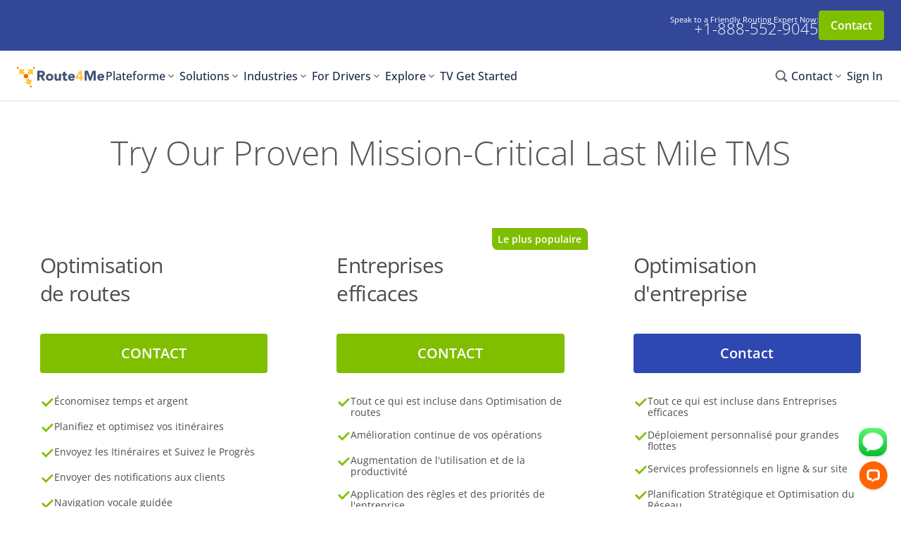

--- FILE ---
content_type: text/html; charset=UTF-8
request_url: https://route4me.com/fr/platform/marketplace/pricing?utm_source=blog&utm_campaign=augmenter-vos-profits-a-laide-dun-outil-doptimisation-ditineraire-en-5-facons-differentes&utm_medium=blog-johnson-box
body_size: 22753
content:
<!DOCTYPE html>
<html xmlns="http://www.w3.org/1999/xhtml" xml:lang="fr" lang="fr" >
  <head>
    <!-- preconnect resources  -->
    <link rel="preload" href="https://apps-static.route4me.com/resources/addons/website-core/css/common/open-sans.css" as="style">


        <link rel="preload" href="https://apps-static.route4me.com/resources/addons/website-core/css/common/global.css" as="style">
    <link rel="stylesheet" type="text/css" href="https://apps-static.route4me.com/resources/addons/website-core/css/common/global.css">


      
    <!--preload local fonts-->
      <link rel="preload" href="https://apps-static.route4me.com/resources/addons/website-core/fonts/open-sans/memvYaGs126MiZpBA-UvWbX2vVnXBbObj2OVTS-muw.woff2" as="font" crossorigin/>
    <!--/preload local fonts-->

    <!--preload images-->
        <!--/preload images-->

    <title>Route Planning Software Subscriptions</title>

    <!-- Metadata  -->
    <meta charset="utf-8">
    <meta name="robots" content="index, follow"/>
    <meta name="language" content="fr"/>
    <meta name="title" content="Route Planning Software Subscriptions"/>
    <meta name="description" content="Early Morning Routing Chaos Finally Solved with Route4Me,the World's Most Popular Route Planning Software"/>
    <meta name="keywords" content="business rules application, commercial truck navigation, customer email notifications, delivery management software, dynamic routing software, final mile delivery, fleet management, last mile delivery, last mile tracking, logistics management">
          <meta name="apple-itunes-app" content="app-id=349853799"/>
      <meta name="google-play-app" content="app-id=com.route4me.routeoptimizer"/>
        <meta name="twitter:title" content="Route Planning Software Subscriptions"/>
          <meta name="twitter:creator" content="@route4me"/>
      <meta name="twitter:site" content="@route4me"/>
        <meta property="og:title" content="Route Planning Software Subscriptions"/>
    <meta property="og:description" content="Early Morning Routing Chaos Finally Solved with Route4Me,the World's Most Popular Route Planning Software"/>
          <meta property="article:publisher" content="https://www.facebook.com/Route4Me-130983806948505"/>
        <meta property="og:type" content="website"/>
          <meta property="og:url" content="https://route4me.com/fr/platform/marketplace/pricing"/>
        <meta property="og:image" content="https://apps-static.route4me.com/resources/addons/website-core/img/guideline/logo-white.png"/>
    <meta name="twitter:card" content="summary_large_image">
    <meta name="twitter:image:src" content="https://apps-static.route4me.com/resources/addons/website-core/img/guideline/logo-white.png">

      <meta name="viewport" content="width=device-width, initial-scale=1, maximum-scale=2.0, minimum-scale=.5, user-scalable=yes"/>
    <meta name="documentcountrycode" content="us"/>
    <meta name="caffeinated" content="false">
    <meta name="csrf-token" content="EP9RMSgRlPKjYJB74A5eqC3mK5itE7I4gTS2qMJb">

          <link rel="dns-prefetch" href="apps-static.route4me.com"/>
      <link rel="preconnect" href="https://apps-static.route4me.com">
    
          <link rel="canonical" href="https://route4me.com/fr/platform/marketplace/pricing"/> 
    <link rel="apple-touch-icon" href="https://apps-static.route4me.com/resources/addons/website-core/img/favicons/apple-touch-icon.png">
<link rel="icon" type="image/png" sizes="16x16" href="https://apps-static.route4me.com/resources/addons/website-core/img/favicon.png">
<link rel="icon" sizes="any" href="https://apps-static.route4me.com/resources/addons/website-core/img/favicon.ico">
    <meta name="msapplication-TileColor" content="#2a3b7e">
    <meta name="msapplication-config" content="https://apps-static.route4me.com/resources/addons/website-core/img/favicons/browserconfig.xml">
    <meta name="theme-color" content="#2a3b7e">
    <link rel="manifest" href="https://apps-static.route4me.com/resources/addons/website-core/manifest.json">
    <meta name="msvalidate.01" content="B08F6E92F34CE54D92F1B7E5A03A946A">

    <link rel="alternate" hreflang="en" href="https://route4me.com/platform/marketplace/pricing">
        <link rel="alternate" hreflang="es" href="https://route4me.com/es/platform/marketplace/pricing">
        <link rel="alternate" hreflang="fr" href="https://route4me.com/fr/platform/marketplace/pricing">
        <link rel="alternate" hreflang="pt" href="https://route4me.com/pt/platform/marketplace/pricing">
    
<link rel="alternate" hreflang="x-default" href="https://route4me.com/platform/marketplace/pricing">


    <meta data-locale-prefix="fr"/>

    <!-- Fonts -->
          <link rel="stylesheet" href="https://apps-static.route4me.com/resources/addons/website-core/css/common/open-sans.css">
    
      <meta http-equiv="Content-Type" content="text/html; charset=UTF-8"/>
  <meta http-equiv="cache-control" content="public"/>
  <meta http-equiv="imagetoolbar" content="no"/>

  
      <!--GOOGLE TAG MANAGER HEAD -->

    <script>(function(w,d,s,l,i){w[l]=w[l]||[];w[l].push({'gtm.start':
    new Date().getTime(),event:'gtm.js'});var f=d.getElementsByTagName(s)[0],
    j=d.createElement(s),dl=l!='dataLayer'?'&l='+l:'';j.async=true;j.src=
    'https://www.googletagmanager.com/gtm.js?id='+i+dl;f.parentNode.insertBefore(j,f);
    })(window,document,'script','dataLayer','GTM-PQ322M');</script>
  
  
  
  <link rel="preload" href="https://apps-static.route4me.com/resources/addons/website-core/build/miniCartModule.7c7ceb64fadcd1e92847.css" as="style" onload="this.onload=null;this.rel='stylesheet'">
            <noscript><link type="text/css" rel="stylesheet" href="https://apps-static.route4me.com/resources/addons/website-core/build/miniCartModule.7c7ceb64fadcd1e92847.css"></noscript>

  <!-- Mailchimp tracker disabled -->
  <script type="text/javascript" id="hs-script-loader" async src="//js.hs-scripts.com/8643591.js"></script>
    
      <script type="application/ld+json">
      {"@context":"https://schema.org","@graph":[{"@type":"Corporation","@id":"https://route4me.com/#corporation","name":"Route4Me","url":"https://route4me.com","brand":"Route4Me","logo":"https://apps-static.routeml.com/structured-data/route4me-logo.png","contactPoint":[{"@type":"ContactPoint","telephone":"+1-888-552-9045","contactType":"Sales","contactOption":"TollFree","availableLanguage":"en","description":"New Customers"},{"@type":"ContactPoint","telephone":"+1-855-768-8344","contactType":"Customer Support","contactOption":"TollFree","availableLanguage":"en","description":"Existing Customers"}],"sameAs":["https://www.facebook.com/Route4Me","https://twitter.com/route4me","https://www.linkedin.com/company/route4me","https://www.youtube.com/Route4Me","https://www.g2.com/products/route4me/reviews","https://www.capterra.com/p/149633/Route4Me/"],"foundingDate":"2009","legalName":"Route4Me, Inc.","founder":{"@type":"Person","name":"Dan Khasis","sameAs":"https://www.linkedin.com/in/dankhasis/"},"address":{"@type":"PostalAddress","streetAddress":"1010 N. Florida Avenue","addressLocality":"Tampa","addressRegion":"FL","postalCode":"33602","addressCountry":"US"}},{"@type":["SoftwareApplication","Product"],"@id":"https://route4me.com/platform/route-optimization-software/#softwareapplication","name":"Route4Me Route Optimization Software","description":"Route4Me is a route optimization and fleet management software that makes logistics easier for businesses of all sizes. It helps users plan, optimize and manage efficient routes for last-mile transportation, deliveries, services and field operations. The platform includes tools like multi-stop route planning, GPS tracking, route scheduling, driver management, and detailed analytics. Built for enterprises, SMBs, and logistics professionals worldwide, Route4Me improves efficiency, cuts costs, and boosts customer satisfaction","image":"https://support-cdn.route4me.com/2023/07/c2749a18-web-route-editor-mobile-sync.jpg","operatingSystem":"Windows, macOS, Linux, Android, iOS","applicationCategory":"BusinessApplication","applicationSubCategory":"https://www.wikidata.org/wiki/Q350882","provider":{"@id":"https://route4me.com/#corporation"},"offers":[{"@type":"Offer","name":"Route Management","price":"40","priceCurrency":"USD","description":"Basic route planning features with a free 7-day trial","availability":"https://schema.org/InStock","seller":{"@id":"https://route4me.com/#corporation"},"offeredBy":{"@id":"https://route4me.com/#corporation"}},{"@type":"Offer","name":"Route Optimization","price":"60","priceCurrency":"USD","description":"Advanced route optimization features with a free 7-day trial","availability":"https://schema.org/InStock","seller":{"@id":"https://route4me.com/#corporation"},"offeredBy":{"@id":"https://route4me.com/#corporation"}},{"@type":"Offer","name":"Business Optimization","price":"90","priceCurrency":"USD","description":"Comprehensive business optimization features with a free 7-day trial","availability":"https://schema.org/InStock","seller":{"@id":"https://route4me.com/#corporation"},"offeredBy":{"@id":"https://route4me.com/#corporation"}}],"aggregateRating":{"@type":"AggregateRating","ratingValue":"4.6","ratingCount":"25736","bestRating":"5","worstRating":"1","description":"The weighted aggregate rating was calculated using ratings from multiple platforms (weighted by review count and platform credibility): Google Play (4.3, 14544 reviews, weight 0.7), Apple App Store (4.6, 10700 reviews, weight 1.5), Capterra (4.4, 390 reviews, weight 4.0) and G2 (4.6, 102 reviews, weight 5.0)."},"softwareHelp":{"@type":"CreativeWork","url":"https://support.route4me.com/"},"featureList":["Add and Visualize Destinations","Plan Routes Using a Map","Dispatch Routes and Track Progress","Provide Voice Guided Navigation","Send Customer Email Notifications","Capture Proof of Delivery or Service","Optimize Routes","Plan Routes from Orders","Combine Multiple Stops","Reduce Driving Time and Distance","Save on Fuel and Maintenance","Optimize Across Drivers, Vehicles and Depots","Handle Mixed Fleets","Apply Business Rules and Priorities","Increase Utilization and Productivity"],"about":[{"@type":"Thing","name":"Route planner","sameAs":"https://en.wikipedia.org/wiki/Journey_planner"},{"@type":"Thing","name":"Fleet Management","sameAs":["https://en.wikipedia.org/wiki/Fleet_management","https://www.wikidata.org/wiki/Q1430291"]},{"@type":"Thing","name":"Last mile delivery","sameAs":"https://en.wikipedia.org/wiki/Last_mile_(transportation)"},{"@type":"Thing","name":"Transportation management system","sameAs":["https://en.wikipedia.org/wiki/Transportation_management_system","https://www.wikidata.org/wiki/Q1059251"]}],"category":["Route Planning Software/Route Optimization","Transportation Software/Fleet Management","Logistics Software/Last Mile Delivery","Business Software/Transportation Management System"],"hasPart":[{"@type":"WebApplication","@id":"https://route4me.com/platform/marketplace/#webapplication","name":"Route4Me Route Optimization Software","applicationCategory":"BusinessApplication","operatingSystem":"Windows, macOS, Linux, Android, iOS","description":"Route4Me is a cloud-based and mobile-friendly route optimization software that helps businesses plan and manage routes for last-mile delivery, field operations and logistics. It works on multiple platforms, including web, iOS and Android. It offers features like multi-stop route planning, real-time GPS tracking, driver dispatching, route optimization algorithms and performance analytics. Built for industries like transportation, logistics, delivery and field services, Route4Me boosts productivity, cuts fuel costs, and improves delivery times. Its scalable API and integrations with popular CRM, ERP and telematics systems make it a flexible choice for businesses of all sizes."},{"@type":"MobileApplication","@id":"https://route4me.com/platform/ios-mobile-routing-app/#mobileapplication","name":"Route4Me Route Planner for iOS","applicationCategory":"DriverApplication","operatingSystem":"iOS 14.0 or later","description":"The Route4Me iOS App is a flexible mobile tool for route optimization and fleet management. It offers features like multi-stop route planning, real-time GPS navigation and route optimization algorithms to make last-mile deliveries, logistics, and field service operations more efficient. The app includes location-based services, voice-guided navigation and offline access for uninterrupted use. Fully integrated with the Route4Me web platform, it lets users sync routes and view performance analytics. Available for iPhone and iPad on the Apple App Store, it's built for businesses and individuals looking to boost productivity, save money and improve customer satisfaction."},{"@type":"MobileApplication","@id":"https://route4me.com/platform/android-mobile-routing-app/#mobileapplication","name":"Route4Me Route Planner for Android","applicationCategory":"DriverApplication","operatingSystem":"Android 9.0 and up","description":"The Route4Me Android App is a mobile tool for optimizing multi-stop routes, perfect for delivery drivers, field teams and logistics pros. It comes with features like route planning, real-time GPS tracking, voice-guided navigation and the option to reorder stops for better efficiency. The app works seamlessly with Route4Me's cloud platform, so you can sync routes across devices and check performance analytics. Even without internet, the offline feature lets you navigate routes. Available on the Google Play Store, it works with most Android devices, helping businesses save time, cut costs and keep customers happy."}]},{"@type":"WebSite","@id":"https://route4me.com/#website","name":"Route4Me Route Planning and Route Optimization Software","alternativeHeadline":"Last Mile Transportation Platform","url":"https://route4me.com","potentialAction":[{"@type":"SearchAction","target":{"@type":"EntryPoint","actionPlatform":"GenericWebPlatform","urlTemplate":"https://route4me.com/platform/marketplace/search?q={search_term_string}"},"query-input":"required name=search_term_string"},{"@type":"InstallAction","name":"Try Route4Me Platform Free","description":"No Credit Card 100% Free 7 Day Unlimited Trial with instant route creation, mobile access and 24/7 support","target":{"@type":"EntryPoint","actionPlatform":"GenericWebPlatform","urlTemplate":"https://route4me.com/platform/marketplace/pricing"},"actionStatus":"PotentialActionStatus","object":{"@type":"SoftwareApplication","@id":"https://route4me.com/platform/route-optimization-software/#softwareapplication"}},{"@type":"InstallAction","name":"Try Professional Driver App for iOS","description":"Start with Free Plan (10 stops) or 7-day trial of unlimited stops. Plans from $9.99/month","target":{"@type":"EntryPoint","actionPlatform":"IOSPlatform","urlTemplate":"https://apps.apple.com/us/app/route4me-route-planner/id349853799"},"actionStatus":"PotentialActionStatus","object":{"@type":"MobileApplication","@id":"https://route4me.com/platform/ios-mobile-routing-app/#mobileapplication"}},{"@type":"InstallAction","name":"Try Professional Driver App for Android","description":"Start with Free Plan (10 stops) or 7-day trial of unlimited stops. Plans from $9.99/month","target":{"@type":"EntryPoint","actionPlatform":"AndroidPlatform","urlTemplate":"https://play.google.com/store/apps/details?id=com.route4me.routeoptimizer"},"actionStatus":"PotentialActionStatus","object":{"@type":"MobileApplication","@id":"https://route4me.com/platform/android-mobile-routing-app/#mobileapplication"}}]},{"@type":"ImageObject","@id":"https://route4me.com/platform/route-optimization-software/#primaryimage","url":"https://apps-static.routeml.com/structured-data/platform_route-optimization-software.jpg","caption":"Last Mile Route Optimization Software","alternateName":"Route Optimization Software","width":1920,"height":1080,"thumbnail":{"@type":"ImageObject","url":"https://apps-static.routeml.com/structured-data/platform_route-optimization-software-thumbnail-thumbnail.jpg","width":600,"height":600}}]}
    </script>
  
  <script>window.$websiteCDN = 'https://apps-static.route4me.com/resources/addons/website-core'</script>
    
    <link rel="preload" href="https://apps-static.route4me.com/resources/addons/website-public/build/menuCssCritical.4b14548c2275eddde078.css" as="style">
            <link type="text/css" rel="stylesheet" href="https://apps-static.route4me.com/resources/addons/website-public/build/menuCssCritical.4b14548c2275eddde078.css"><link type="text/css" rel="stylesheet" lazy-href="https://apps-static.route4me.com/resources/addons/website-public/build/menu.601cc143d5c20d28366f.css">
        <link rel="stylesheet" type="text/css" href="https://apps-static.route4me.com/resources/addons/website-core/css/vendor/bootstrap.css">


      <!-- Styles -->
    
    <link href="https://fonts.googleapis.com/icon?family=Material+Icons" rel="stylesheet">
    
    <link rel="stylesheet" type="text/css" href="https://apps-static.route4me.com/resources/addons/billing-ui/build/vendors.e4cffbe37ad8cc8b980f.css"/>
<link rel="stylesheet" type="text/css" href="https://apps-static.route4me.com/resources/addons/billing-ui/build/r4m-pricing.033345ec61597b135562.css"/>

          <link rel="stylesheet" href="https://apps-static.route4me.com/icon-font-public-website/v1.30.css">
    
        <!-- Last modified: 2026-01-28 -->  </head>
  <body class=" ">
  
    <div class="menu">
    <div class="menu__blue-bar">
        <div class="menu__item menu__item_contact">
            <span>Speak to a Routing Expert:</span>
            <span>Speak to a Friendly Routing Expert Now:</span>
            <a href="tel:+1-888-552-9045">+1-888-552-9045</a>
                    </div>
        <div class="menu__item menu__item_action">
            <a href="/fr/contact" class="menu__item-link menu__btn">Contact</a>
        </div>
    </div>
    <div class="menu__main">
        <div class="menu__head">
            <span class="menu__search-back" style="display:none;">
                <i class="r4m-icon r4m-icon-a02-next" style="transform: rotate(180deg)"></i>
            </span>
            <span class="menu__toggle">
                <i class="r4m-icon-dehaze">
                    <svg width="24" height="24" viewBox="0 0 24 24" fill="none" xmlns="http://www.w3.org/2000/svg">
                        <path fill-rule="evenodd" clip-rule="evenodd" d="M2 8V6H22V8H2ZM2 11V13H22V11H2ZM2 16V18H22V16H2Z" fill="black"/>
                    </svg>
                </i>
                <i class="r4m-icon r4m-icon-close" style="display:none;"></i>
            </span>
            <div class="menu__logo">
                                    <a class="logo" href="/fr" style="display: inline-block">
    <img width="124" height="30" alt="Route4Me logo" src="https://apps-static.route4me.com/resources/addons/website-core/img/r4mLogos/Route4MeLogoBlueOnWhite.svg" />
  </a>
                            </div>
        </div>

        <div class="menu__content">
                            
                <div class="menu__items menu__items_left">

                                            
                        
                        
                        <div class="menu__item  menu__item_dropdown">
                            <a href="#" class="menu__item-link">
                                Plateforme<i class="r4m-icon-chevron-right">
                                    <svg width="24" height="24" viewBox="0 0 24 24" fill="none" xmlns="http://www.w3.org/2000/svg">
                                    <path d="M10.0001 6L8.59009 7.41L13.1701 12L8.59009 16.59L10.0001 18L16.0001 12L10.0001 6Z" fill="black"/>
                                    </svg>
                                    </i>
                            </a>

                                                            <div class="menu__submenu">
                                    <ul class="menu__ul-one">
                                                                                    
                                            <li >
                                                <a href="/fr/platform/route-optimization-software"  >
                                                    <span>Platform Overview</span>
                                                    <span>Deliver service customers trust</span>
                                                </a>
                                            </li>
                                                                                    
                                            <li >
                                                <a href="/fr/platform/route-planning-software"  >
                                                    <span>Planification d&#039;itinéraire</span>
                                                    <span>Créer des itinéraires fiables en quelques secondes</span>
                                                </a>
                                            </li>
                                                                                    
                                            <li >
                                                <a href="/fr/platform/dispatch-and-tracking-software"  >
                                                    <span>Dispatch &amp; Tracking</span>
                                                    <span>Execute with confidence every day</span>
                                                </a>
                                            </li>
                                                                                    
                                            <li >
                                                <a href="/fr/platform/driver-efficiency"  >
                                                    <span>Efficacité du conducteur</span>
                                                    <span>Arrive on time, every time</span>
                                                </a>
                                            </li>
                                                                                    
                                            <li >
                                                <a href="/fr/platform/business-operations"  >
                                                    <span>Opérations commerciales</span>
                                                    <span>Automatiser le dernier kilomètre</span>
                                                </a>
                                            </li>
                                                                                    
                                            <li >
                                                <a href="/fr/platform/customer-experience"  >
                                                    <span>Expérience client</span>
                                                    <span>Earn customer loyalty</span>
                                                </a>
                                            </li>
                                                                            </ul>
                                                                            <ul class="menu__ul-two">
                                                                                                                                            <li >
                                                                                                            <a href="/fr/platform/mobile-routing-apps" >Applications mobiles</a>
                                                                                                    </li>
                                                                                                                                            <li >
                                                                                                            <a href="/fr/platform/business-analytics" >Analyses opérationnelles</a>
                                                                                                    </li>
                                                                                                                                            <li >
                                                                                                            <a href="/fr/integrations" >Intégrations</a>
                                                                                                    </li>
                                                                                                                                            <li >
                                                                                                            <a href="/integrations/telematics" >Télématique</a>
                                                                                                    </li>
                                                                                                                                            <li >
                                                                                                            <a href="/fr/platform/commercial-truck-routing-software" >Routage commercial</a>
                                                                                                    </li>
                                                                                                                                            <li >
                                                                                                            <a href="/fr/platform/marketplace" >Add-Ons</a>
                                                                                                    </li>
                                                                                                                                            <li >
                                                                                                            <a href="/fr/platform/professional-services" >Professional Services</a>
                                                                                                    </li>
                                                                                                                                            <li >
                                                                                                            <a href="/premium-support" >Assistance Premium</a>
                                                                                                    </li>
                                                                                    </ul>
                                                                                                        </div>
                                                    </div>
                                            
                        
                        
                        <div class="menu__item  menu__item_dropdown">
                            <a href="#" class="menu__item-link">
                                Solutions<i class="r4m-icon-chevron-right">
                                    <svg width="24" height="24" viewBox="0 0 24 24" fill="none" xmlns="http://www.w3.org/2000/svg">
                                    <path d="M10.0001 6L8.59009 7.41L13.1701 12L8.59009 16.59L10.0001 18L16.0001 12L10.0001 6Z" fill="black"/>
                                    </svg>
                                    </i>
                            </a>

                                                            <div class="menu__submenu">
                                    <ul class="menu__ul-one">
                                                                                    
                                            <li >
                                                <a href="/fr/solutions/grow-your-business"  >
                                                    <span>Grow Your Business</span>
                                                    <span>Master increasing complexity</span>
                                                </a>
                                            </li>
                                                                                    
                                            <li >
                                                <a href="/fr/solutions/improve-service"  >
                                                    <span>Improve Service</span>
                                                    <span>Exceed customer expectations</span>
                                                </a>
                                            </li>
                                                                                    
                                            <li >
                                                <a href="/fr/solutions/increase-efficiency"  >
                                                    <span>Increase Efficiency</span>
                                                    <span>Simplifiez la livraison et le service</span>
                                                </a>
                                            </li>
                                                                                    
                                            <li >
                                                <a href="/fr/solutions/deploy-now"  >
                                                    <span>Deploy Now</span>
                                                    <span>Easy set up, expert support</span>
                                                </a>
                                            </li>
                                                                            </ul>
                                                                                                        </div>
                                                    </div>
                                            
                        
                        
                        <div class="menu__item  menu__item_dropdown">
                            <a href="#" class="menu__item-link">
                                Industries<i class="r4m-icon-chevron-right">
                                    <svg width="24" height="24" viewBox="0 0 24 24" fill="none" xmlns="http://www.w3.org/2000/svg">
                                    <path d="M10.0001 6L8.59009 7.41L13.1701 12L8.59009 16.59L10.0001 18L16.0001 12L10.0001 6Z" fill="black"/>
                                    </svg>
                                    </i>
                            </a>

                                                            <div class="menu__submenu">
                                    <ul class="menu__ul-one">
                                                                                    
                                            <li >
                                                <a href="/fr/solutions/big-and-bulky-delivery-route-optimization"  >
                                                    <span>Colis volumineux</span>
                                                    
                                                </a>
                                            </li>
                                                                                    
                                            <li >
                                                <a href="/fr/solutions/business-services-route-optimization-software"  >
                                                    <span>Services entreprises</span>
                                                    
                                                </a>
                                            </li>
                                                                                    
                                            <li >
                                                <a href="/fr/solutions/food-and-beverage-routing-software"  >
                                                    <span>Restauration</span>
                                                    
                                                </a>
                                            </li>
                                                                                    
                                            <li >
                                                <a href="/fr/solutions/franchise-route-optimization-software"  >
                                                    <span>Franchise</span>
                                                    
                                                </a>
                                            </li>
                                                                                    
                                            <li >
                                                <a href="/fr/solutions/government-services-route-optimization-software"  >
                                                    <span>Services publics</span>
                                                    
                                                </a>
                                            </li>
                                                                                    
                                            <li >
                                                <a href="/fr/solutions/oil-and-gas-route-optimization"  >
                                                    <span>Pétrole et gaz</span>
                                                    
                                                </a>
                                            </li>
                                                                                    
                                            <li >
                                                <a href="/fr/solutions/parcel-delivery-and-courier-routing"  >
                                                    <span>Colis et courrier</span>
                                                    
                                                </a>
                                            </li>
                                                                                    
                                            <li >
                                                <a href="/fr/solutions/facility-and-property-services-routing-software"  >
                                                    <span>Services immobiliers</span>
                                                    
                                                </a>
                                            </li>
                                                                                    
                                            <li >
                                                <a href="/fr/solutions/rx-delivery-and-healthcare-services-route-optimization"  >
                                                    <span>Services de santé</span>
                                                    
                                                </a>
                                            </li>
                                                                                    
                                            <li >
                                                <a href="/fr/solutions/utilities-services-route-optimization"  >
                                                    <span>Utilitaires et énergie</span>
                                                    
                                                </a>
                                            </li>
                                                                                    
                                            <li >
                                                <a href="/fr/solutions/waste-management-route-planning-software"  >
                                                    <span>Gestion des déchets</span>
                                                    
                                                </a>
                                            </li>
                                                                            </ul>
                                                                                                        </div>
                                                    </div>
                                            
                        
                        
                        <div class="menu__item  menu__item_dropdown">
                            <a href="#" class="menu__item-link">
                                For Drivers<i class="r4m-icon-chevron-right">
                                    <svg width="24" height="24" viewBox="0 0 24 24" fill="none" xmlns="http://www.w3.org/2000/svg">
                                    <path d="M10.0001 6L8.59009 7.41L13.1701 12L8.59009 16.59L10.0001 18L16.0001 12L10.0001 6Z" fill="black"/>
                                    </svg>
                                    </i>
                            </a>

                                                            <div class="menu__submenu">
                                    <ul class="menu__ul-one">
                                                                                    
                                            <li >
                                                <a href="/fr/mobile/route-planner-app"  >
                                                    <span>Multi-stop Route Planner</span>
                                                    <span>Get home on time, every time</span>
                                                </a>
                                            </li>
                                                                                    
                                            <li >
                                                <a href="/fr/mobile/commercial-route-planner-app"  >
                                                    <span>Commercial Vehicle Navigation</span>
                                                    <span>Worry-free truck routes</span>
                                                </a>
                                            </li>
                                                                            </ul>
                                                                                                        </div>
                                                    </div>
                                            
                        
                        
                        <div class="menu__item  menu__item_dropdown">
                            <a href="#" class="menu__item-link">
                                Explore<i class="r4m-icon-chevron-right">
                                    <svg width="24" height="24" viewBox="0 0 24 24" fill="none" xmlns="http://www.w3.org/2000/svg">
                                    <path d="M10.0001 6L8.59009 7.41L13.1701 12L8.59009 16.59L10.0001 18L16.0001 12L10.0001 6Z" fill="black"/>
                                    </svg>
                                    </i>
                            </a>

                                                            <div class="menu__submenu">
                                    <ul class="menu__ul-one">
                                                                                    
                                            <li >
                                                <a href="/fr/about"  >
                                                    <span>About Route4Me</span>
                                                    
                                                </a>
                                            </li>
                                                                                    
                                            <li >
                                                <a href="/leadership"  >
                                                    <span>Leadership Team</span>
                                                    
                                                </a>
                                            </li>
                                                                                    
                                            <li >
                                                <a href="/fr/ourusers"  >
                                                    <span>Our Users</span>
                                                    
                                                </a>
                                            </li>
                                                                                    
                                            <li >
                                                <a href="/fr/partner-program"  >
                                                    <span>Programmes de partenariat</span>
                                                    
                                                </a>
                                            </li>
                                                                                    
                                            <li >
                                                <a href="/fr/academic"  >
                                                    <span>Academic Programs</span>
                                                    
                                                </a>
                                            </li>
                                                                                    
                                            <li >
                                                <a href="/fr/environmental"  >
                                                    <span>Environmental</span>
                                                    
                                                </a>
                                            </li>
                                                                            </ul>
                                                                            <ul class="menu__ul-two">
                                                                                                                                            <li class=menu__li-bold>
                                                                                                            <a href="https://blog.route4me.com/fr" target=_blank>Blog</a>
                                                                                                    </li>
                                                                                                                                            <li >
                                                                                                            <a href="https://blog.route4me.com/fr" target=_blank>Articles</a>
                                                                                                    </li>
                                                                                                                                            <li >
                                                                                                            <a href="https://blog.route4me.com/fr/case-studies" target=_blank>Case Studies</a>
                                                                                                    </li>
                                                                                                                                            <li >
                                                                                                            <a href="https://blog.route4me.com/fr/ebooks" target=_blank>eBooks</a>
                                                                                                    </li>
                                                                                                                                            <li >
                                                                                                            <a href="https://blog.route4me.com/fr/news" target=_blank>News</a>
                                                                                                    </li>
                                                                                                                                            <li >
                                                                                                            <a href="https://blog.route4me.com/fr/videos" target=_blank>Videos</a>
                                                                                                    </li>
                                                                                    </ul>
                                                                                                                <ul class="menu__ul-two">
                                                                                                                                            <li class=menu__li-bold>
                                                                                                            <a href="https://support.route4me.com/fr" target=_blank>Support Portal</a>
                                                                                                    </li>
                                                                                                                                            <li >
                                                                                                            <a href="https://support.route4me.com/fr/category/getting-started" target=_blank>Getting Started</a>
                                                                                                    </li>
                                                                                                                                            <li >
                                                                                                            <a href="https://support.route4me.com/fr/category/admins" target=_blank>Admins</a>
                                                                                                    </li>
                                                                                                                                            <li >
                                                                                                            <a href="https://support.route4me.com/fr/category/route-planners" target=_blank>Route Planners</a>
                                                                                                    </li>
                                                                                                                                            <li >
                                                                                                            <a href="https://support.route4me.com/fr/category/dispatchers" target=_blank>Dispatchers</a>
                                                                                                    </li>
                                                                                                                                            <li >
                                                                                                            <a href="https://support.route4me.com/fr/category/mobile-route-planners" target=_blank>Drivers</a>
                                                                                                    </li>
                                                                                                                                            <li >
                                                                                                            <a href="https://support.route4me.com/fr/category/developers" target=_blank>Developers</a>
                                                                                                    </li>
                                                                                    </ul>
                                                                    </div>
                                                    </div>
                                            
                        
                        
                        <div class="menu__item  ">
                            <a href="/tv" class="menu__item-link">
                                TV
                            </a>

                                                    </div>
                                            
                        
                        
                        <div class="menu__item  ">
                            <a href="/fr/platform/marketplace/pricing" class="menu__item-link">
                                Get Started
                            </a>

                                                    </div>
                                            
                                                    <hr class=menu__hide-desktop >
                                                    
                        
                        
                        <div class="menu__item menu__hide-desktop menu__item_dropdown">
                            <a href="#" class="menu__item-link">
                                Contact<i class="r4m-icon-chevron-right">
                                    <svg width="24" height="24" viewBox="0 0 24 24" fill="none" xmlns="http://www.w3.org/2000/svg">
                                    <path d="M10.0001 6L8.59009 7.41L13.1701 12L8.59009 16.59L10.0001 18L16.0001 12L10.0001 6Z" fill="black"/>
                                    </svg>
                                    </i>
                            </a>

                                                            <div class="menu__submenu">
                                    <ul class="menu__ul-one">
                                                                                    
                                            <li >
                                                <a href="tel:+1-888-552-9045"  >
                                                    <span>+1-888-552-9045</span>
                                                    <span>Speak to routing expert now</span>
                                                </a>
                                            </li>
                                                                                    
                                            <li class=menu__hide-mobile>
                                                <a href="#" id=r4m-live-chat >
                                                    <span>Chat En Direct</span>
                                                    <span>Get answers instantly</span>
                                                </a>
                                            </li>
                                                                                    
                                            <li >
                                                <a href="https://support.route4me.com/fr"  target=_blank>
                                                    <span>Support Portal</span>
                                                    <span>Get help with our platform</span>
                                                </a>
                                            </li>
                                                                                    
                                            <li >
                                                <a href="/fr/contact"  >
                                                    <span>Contact</span>
                                                    <span>Other ways to reach us</span>
                                                </a>
                                            </li>
                                                                            </ul>
                                                                                                        </div>
                                                    </div>
                                            
                        
                        
                        <div class="menu__item menu__hide-desktop ">
                            <a href="/fr/login" class="menu__item-link">
                                Sign In
                            </a>

                                                    </div>
                    
                </div>
                            
                <div class="menu__items menu__items_right">

                                            
                        
                        
                        <div class="menu__item menu__item_cart ">
                            <a href="/fr/shopping-cart-review" class="menu__item-link">
                                <i class="r4m-icon r4m-icon-cart"></i>
                            </a>

                                                    </div>
                                            
                        
                                                    <div class="menu__item menu__item_search">
                                <span class="menu__item-link">
                                    <i class="r4m-icon-search">
                                        <svg width="24" height="24" viewBox="0 0 24 24" fill="none" xmlns="http://www.w3.org/2000/svg">
                                            <path d="M21.555,19.38l-4.122,-4.122c0.993,-1.435 1.49,-3.033 1.49,-4.796c0,-1.146 -0.222,-2.242 -0.667,-3.288c-0.444,-1.045 -1.045,-1.947 -1.803,-2.704c-0.757,-0.757 -1.658,-1.358 -2.704,-1.803c-1.046,-0.445 -2.142,-0.667 -3.287,-0.667c-1.146,-0 -2.242,0.222 -3.288,0.667c-1.045,0.445 -1.947,1.046 -2.704,1.803c-0.757,0.757 -1.358,1.659 -1.803,2.704c-0.445,1.046 -0.667,2.142 -0.667,3.288c0,1.146 0.222,2.241 0.667,3.287c0.445,1.046 1.046,1.947 1.803,2.704c0.757,0.758 1.659,1.358 2.704,1.803c1.046,0.445 2.142,0.667 3.288,0.667c1.763,0 3.361,-0.497 4.795,-1.49l4.123,4.11c0.288,0.305 0.649,0.457 1.082,0.457c0.416,0 0.777,-0.152 1.081,-0.457c0.305,-0.304 0.457,-0.665 0.457,-1.081c0,-0.425 -0.148,-0.786 -0.445,-1.082Zm-6.778,-4.603c-1.195,1.196 -2.634,1.793 -4.315,1.793c-1.682,0 -3.12,-0.597 -4.316,-1.793c-1.195,-1.195 -1.793,-2.634 -1.793,-4.315c-0,-1.682 0.598,-3.121 1.793,-4.316c1.195,-1.195 2.634,-1.793 4.316,-1.793c1.681,-0 3.12,0.598 4.315,1.793c1.196,1.195 1.794,2.634 1.794,4.316c-0,1.681 -0.598,3.12 -1.794,4.315Z" fill="black" />
                                        </svg>
                                    </i>
                                </span>
                                <div class="menu__input-wrapper">
                                    <form action="/platform/marketplace/search?q=" class="menu__form-search">
                                        <input type="text" name="menu-search" class="menu__input-search" placeholder="Recherche">
                                        <div class="menu__search-placeholder">
                                            Recherche <i class="r4m-icon r4m-icon-search"></i>
                                        </div>
                                    </form>
                                </div>
                            </div>
                                                    
                        
                        
                        <div class="menu__item menu__hide-mobile menu__item_dropdown">
                            <a href="#" class="menu__item-link">
                                Contact<i class="r4m-icon-chevron-right">
                                    <svg width="24" height="24" viewBox="0 0 24 24" fill="none" xmlns="http://www.w3.org/2000/svg">
                                    <path d="M10.0001 6L8.59009 7.41L13.1701 12L8.59009 16.59L10.0001 18L16.0001 12L10.0001 6Z" fill="black"/>
                                    </svg>
                                    </i>
                            </a>

                                                            <div class="menu__submenu">
                                    <ul class="menu__ul-one">
                                                                                    
                                            <li >
                                                <a href="tel:+1-888-552-9045"  >
                                                    <span>+1-888-552-9045</span>
                                                    <span>Speak to routing expert now</span>
                                                </a>
                                            </li>
                                                                                    
                                            <li class=menu__hide-mobile>
                                                <a href="#" id=r4m-live-chat >
                                                    <span>Chat En Direct</span>
                                                    <span>Get answers instantly</span>
                                                </a>
                                            </li>
                                                                                    
                                            <li >
                                                <a href="https://support.route4me.com/fr"  target=_blank>
                                                    <span>Support Portal</span>
                                                    <span>Get help with our platform</span>
                                                </a>
                                            </li>
                                                                                    
                                            <li >
                                                <a href="/fr/contact"  >
                                                    <span>Contact</span>
                                                    <span>Other ways to reach us</span>
                                                </a>
                                            </li>
                                                                            </ul>
                                                                                                        </div>
                                                    </div>
                                            
                        
                        
                        <div class="menu__item menu__hide-mobile ">
                            <a href="/fr/login" class="menu__item-link">
                                Sign In
                            </a>

                                                    </div>
                    
                </div>
                    </div>
        <div class="menu__content-footer">
            <a
                target="_blank"
                href="#"
                class="menu__btn"
                id="download-btn"
                data-text-download="DOWNLOAD APP"
                data-text-trial="GET STARTED"
            >
            </a>
        </div>
    </div>
</div>
  <div class="page-content">
    <div class="page-container" id="pricing">
    <div class="pricing-container">
      <script>
    window.hubspotValues = {
                pdfLink: "https://content.route4me.com/hubfs/pricing/route4me-pricing-standard.pdf",
        pdfLinkCommercial: "https://content.route4me.com/hubfs/pricing/route4me-pricing-commercial.pdf",
    };
    window.initialData = {
        isCommercial: false,
        isAnnual: true
    };
    window.userCountry = 'US';
</script>
<div class="pricing-header">
    <h1 class="site-title">Try Our Proven Mission-Critical Last Mile TMS</h1>
</div>
<div class="switchers">









    
</div>
<div class="pricing-body">
    <div class="plans-area" ref="planArea">
                    <div class="card hidden">
            <div class="title">Optimisation de routes</div>























            <div class="actions">
                









                    <a href="/fr/contact" class="button green">
                        Contact
                    </a>
                            </div>
            <ul class="features">
                                                <li class="included">
                    <i class="r4m-icon r4m-icon-a03-check"></i>
                    Économisez temps et argent
                </li>
                                <li class="included">
                    <i class="r4m-icon r4m-icon-a03-check"></i>
                    Planifiez et optimisez vos itinéraires
                </li>
                                <li class="included">
                    <i class="r4m-icon r4m-icon-a03-check"></i>
                    Envoyez les Itinéraires et Suivez le Progrès
                </li>
                                <li class="included">
                    <i class="r4m-icon r4m-icon-a03-check"></i>
                    Envoyer des notifications aux clients
                </li>
                                <li class="included">
                    <i class="r4m-icon r4m-icon-a03-check"></i>
                    Navigation vocale guidée
                </li>
                                <li class="included">
                    <i class="r4m-icon r4m-icon-a03-check"></i>
                    Saisie d'une preuve de livraison ou de service
                </li>
                                            </ul>
                    </div>
                    <div class="card hidden">
            <div class="title">Entreprises efficaces</div>























            <div class="actions">
                









                    <a href="/fr/contact" class="button green">
                        Contact
                    </a>
                            </div>
            <ul class="features">
                                                <li class="included">
                    <i class="r4m-icon r4m-icon-a03-check"></i>
                    Tout ce qui est incluse dans Optimisation de routes
                </li>
                                <li class="included">
                    <i class="r4m-icon r4m-icon-a03-check"></i>
                    Amélioration continue de vos opérations
                </li>
                                <li class="included">
                    <i class="r4m-icon r4m-icon-a03-check"></i>
                    Augmentation de l'utilisation et de la productivité
                </li>
                                <li class="included">
                    <i class="r4m-icon r4m-icon-a03-check"></i>
                    Application des règles et des priorités de l'entreprise
                </li>
                                <li class="included">
                    <i class="r4m-icon r4m-icon-a03-check"></i>
                    Optimisation entre les conducteurs, les véhicules et les installations
                </li>
                                <li class="included">
                    <i class="r4m-icon r4m-icon-a03-check"></i>
                    Gérer les flottes mixtes
                </li>
                                            </ul>
                        <div class="popular-label">Le plus populaire</div>
                    </div>
                    <div class="card hidden commercial">
            <div class="title">Optimisation commerciale des camions</div>























            <div class="actions">
                









                    <a href="/fr/contact" class="button green">
                        Contact
                    </a>
                            </div>
            <ul class="features">
                                                <li class="included">
                    <i class="r4m-icon r4m-icon-a03-check"></i>
                    Économisez temps et argent
                </li>
                                <li class="included">
                    <i class="r4m-icon r4m-icon-a03-check"></i>
                    Planifiez et optimisez les routes des camions
                </li>
                                <li class="included">
                    <i class="r4m-icon r4m-icon-a03-check"></i>
                    Envoyez les Itinéraires et Suivez le Progrès
                </li>
                                <li class="included">
                    <i class="r4m-icon r4m-icon-a03-check"></i>
                    Envoyer des notifications aux clients
                </li>
                                <li class="included">
                    <i class="r4m-icon r4m-icon-a03-check"></i>
                    Navigation à guidage vocal pour les camions commerciaux
                </li>
                                <li class="included">
                    <i class="r4m-icon r4m-icon-a03-check"></i>
                    Saisie d'une preuve de livraison ou de service
                </li>
                                            </ul>
                    </div>
                    <div class="card hidden commercial">
            <div class="title">Optimisation des activités de camions commerciaux</div>























            <div class="actions">
                









                    <a href="/fr/contact" class="button green">
                        Contact
                    </a>
                            </div>
            <ul class="features">
                                                <li class="included">
                    <i class="r4m-icon r4m-icon-a03-check"></i>
                    Tout ce qui est incluse dans Optimisation commerciale des camions
                </li>
                                <li class="included">
                    <i class="r4m-icon r4m-icon-a03-check"></i>
                    Amélioration continue de vos opérations
                </li>
                                <li class="included">
                    <i class="r4m-icon r4m-icon-a03-check"></i>
                    Augmentation de l'utilisation et de la productivité
                </li>
                                <li class="included">
                    <i class="r4m-icon r4m-icon-a03-check"></i>
                    Application des règles et des priorités de l'entreprise
                </li>
                                <li class="included">
                    <i class="r4m-icon r4m-icon-a03-check"></i>
                    Optimisation entre les conducteurs, les véhicules et les installations
                </li>
                                <li class="included">
                    <i class="r4m-icon r4m-icon-a03-check"></i>
                    Gérer les flottes mixtes
                </li>
                                            </ul>
                        <div class="popular-label">Le plus populaire</div>
                    </div>
                    <div class="card annual">
            <div class="title">Optimisation de routes</div>























            <div class="actions">
                









                    <a href="/fr/contact" class="button green">
                        Contact
                    </a>
                            </div>
            <ul class="features">
                                                <li class="included">
                    <i class="r4m-icon r4m-icon-a03-check"></i>
                    Économisez temps et argent
                </li>
                                <li class="included">
                    <i class="r4m-icon r4m-icon-a03-check"></i>
                    Planifiez et optimisez vos itinéraires
                </li>
                                <li class="included">
                    <i class="r4m-icon r4m-icon-a03-check"></i>
                    Envoyez les Itinéraires et Suivez le Progrès
                </li>
                                <li class="included">
                    <i class="r4m-icon r4m-icon-a03-check"></i>
                    Envoyer des notifications aux clients
                </li>
                                <li class="included">
                    <i class="r4m-icon r4m-icon-a03-check"></i>
                    Navigation vocale guidée
                </li>
                                <li class="included">
                    <i class="r4m-icon r4m-icon-a03-check"></i>
                    Saisie d'une preuve de livraison ou de service
                </li>
                                            </ul>
                    </div>
                    <div class="card annual">
            <div class="title">Entreprises efficaces</div>























            <div class="actions">
                









                    <a href="/fr/contact" class="button green">
                        Contact
                    </a>
                            </div>
            <ul class="features">
                                                <li class="included">
                    <i class="r4m-icon r4m-icon-a03-check"></i>
                    Tout ce qui est incluse dans Optimisation de routes
                </li>
                                <li class="included">
                    <i class="r4m-icon r4m-icon-a03-check"></i>
                    Amélioration continue de vos opérations
                </li>
                                <li class="included">
                    <i class="r4m-icon r4m-icon-a03-check"></i>
                    Augmentation de l'utilisation et de la productivité
                </li>
                                <li class="included">
                    <i class="r4m-icon r4m-icon-a03-check"></i>
                    Application des règles et des priorités de l'entreprise
                </li>
                                <li class="included">
                    <i class="r4m-icon r4m-icon-a03-check"></i>
                    Optimisation entre les conducteurs, les véhicules et les installations
                </li>
                                <li class="included">
                    <i class="r4m-icon r4m-icon-a03-check"></i>
                    Gérer les flottes mixtes
                </li>
                                            </ul>
                        <div class="popular-label">Le plus populaire</div>
                    </div>
                    <div class="card hidden commercial annual">
            <div class="title">Optimisation commerciale des camions</div>























            <div class="actions">
                









                    <a href="/fr/contact" class="button green">
                        Contact
                    </a>
                            </div>
            <ul class="features">
                                                <li class="included">
                    <i class="r4m-icon r4m-icon-a03-check"></i>
                    Économisez temps et argent
                </li>
                                <li class="included">
                    <i class="r4m-icon r4m-icon-a03-check"></i>
                    Planifiez et optimisez les routes des camions
                </li>
                                <li class="included">
                    <i class="r4m-icon r4m-icon-a03-check"></i>
                    Envoyez les Itinéraires et Suivez le Progrès
                </li>
                                <li class="included">
                    <i class="r4m-icon r4m-icon-a03-check"></i>
                    Envoyer des notifications aux clients
                </li>
                                <li class="included">
                    <i class="r4m-icon r4m-icon-a03-check"></i>
                    Navigation à guidage vocal pour les camions commerciaux
                </li>
                                <li class="included">
                    <i class="r4m-icon r4m-icon-a03-check"></i>
                    Saisie d'une preuve de livraison ou de service
                </li>
                                            </ul>
                    </div>
                    <div class="card hidden commercial annual">
            <div class="title">Optimisation des activités de camions commerciaux</div>























            <div class="actions">
                









                    <a href="/fr/contact" class="button green">
                        Contact
                    </a>
                            </div>
            <ul class="features">
                                                <li class="included">
                    <i class="r4m-icon r4m-icon-a03-check"></i>
                    Tout ce qui est incluse dans Optimisation commerciale des camions
                </li>
                                <li class="included">
                    <i class="r4m-icon r4m-icon-a03-check"></i>
                    Amélioration continue de vos opérations
                </li>
                                <li class="included">
                    <i class="r4m-icon r4m-icon-a03-check"></i>
                    Augmentation de l'utilisation et de la productivité
                </li>
                                <li class="included">
                    <i class="r4m-icon r4m-icon-a03-check"></i>
                    Application des règles et des priorités de l'entreprise
                </li>
                                <li class="included">
                    <i class="r4m-icon r4m-icon-a03-check"></i>
                    Optimisation entre les conducteurs, les véhicules et les installations
                </li>
                                <li class="included">
                    <i class="r4m-icon r4m-icon-a03-check"></i>
                    Gérer les flottes mixtes
                </li>
                                            </ul>
                        <div class="popular-label">Le plus populaire</div>
                    </div>
                    <div class="card custom-card">
            <div class="title">Optimisation d'entreprise</div>























            <div class="actions">
                                <a href="/fr/contact-enterprise" class="button blue">
                    Contact
                </a>
                            </div>
            <ul class="features">
                                                <li class="included">
                    <i class="r4m-icon r4m-icon-a03-check"></i>
                    Tout ce qui est incluse dans Entreprises efficaces
                </li>
                                <li class="included">
                    <i class="r4m-icon r4m-icon-a03-check"></i>
                    Déploiement personnalisé pour grandes flottes
                </li>
                                <li class="included">
                    <i class="r4m-icon r4m-icon-a03-check"></i>
                    Services professionnels en ligne & sur site
                </li>
                                <li class="included">
                    <i class="r4m-icon r4m-icon-a03-check"></i>
                    Planification Stratégique et Optimisation du Réseau
                </li>
                                <li class="included">
                    <i class="r4m-icon r4m-icon-a03-check"></i>
                    Intégration et formations sur mesure
                </li>
                                <li class="included">
                    <i class="r4m-icon r4m-icon-a03-check"></i>
                    Algorithmes Personnalisés et API d'Optimisation
                </li>
                                            </ul>
                    </div>
                    <div class="card hidden commercial custom-card">
            <div class="title">Optimisation d’entreprise des camions</div>























            <div class="actions">
                                <a href="/fr/contact-enterprise" class="button blue">
                    Contact
                </a>
                            </div>
            <ul class="features">
                                                <li class="included">
                    <i class="r4m-icon r4m-icon-a03-check"></i>
                    Tout ce qui est incluse dans Optimisation des activités de camions commerciaux
                </li>
                                <li class="included">
                    <i class="r4m-icon r4m-icon-a03-check"></i>
                    Déploiement sur mesure des flottes de camions
                </li>
                                <li class="included">
                    <i class="r4m-icon r4m-icon-a03-check"></i>
                    Services professionnels en ligne & sur site
                </li>
                                <li class="included">
                    <i class="r4m-icon r4m-icon-a03-check"></i>
                    Planification Stratégique et Optimisation du Réseau
                </li>
                                <li class="included">
                    <i class="r4m-icon r4m-icon-a03-check"></i>
                    Intégration et formations sur mesure
                </li>
                                <li class="included">
                    <i class="r4m-icon r4m-icon-a03-check"></i>
                    Algorithmes Personnalisés et API d'Optimisation
                </li>
                                            </ul>
                    </div>
        </div>
    <div class="additional-info expanded" data-id="14">
        <div class="bar above-table" style="padding-top:0px;">
            <a href="#" class="download-pricing-guide open-form-modal " data-form="download-pricing">
                <i class="r4m-icon r4m-icon-download"></i>
                Download Package Guide
            </a>
            <a href="#" class="download-pricing-guide open-form-modal hidden" data-form="download-pricing-commercial">
                <i class="r4m-icon r4m-icon-download"></i>
                Download Commercial Truck Package Guide
            </a>
        </div>
        <div class="comparison-table" :class="{ commercial: isCommercial }">
            <h3>Comparer les fonctionnalités</h3>
            <table>
                <thead>
                <tr>
                    <th>
                        <span id="current-feature-group"></span>
                        <div class="legend">Prices are /month</div>
                    </th>
                                                                    <th class="v hidden"><span>Optimisation de routes</span></th>
                                                                    <th class="v hidden"><span>Entreprises efficaces</span></th>
                                                                    <th class="v hidden commercial"><span>Optimisation commerciale des camions</span></th>
                                                                    <th class="v hidden commercial"><span>Optimisation des activités de camions commerciaux</span></th>
                                                                    <th class="v annual"><span>Optimisation de routes</span></th>
                                                                    <th class="v annual"><span>Entreprises efficaces</span></th>
                                                                    <th class="v hidden commercial annual"><span>Optimisation commerciale des camions</span></th>
                                                                    <th class="v hidden commercial annual"><span>Optimisation des activités de camions commerciaux</span></th>
                                                                    <th class="v custom-package"><span>Optimisation d'entreprise</span></th>
                                                                    <th class="v hidden commercial custom-package"><span>Optimisation d’entreprise des camions</span></th>
                                    </tr>
                </thead>
                                <tr class="feature-group">
                    <td colspan="4">Planification d'itinéraire</td>
                </tr>
                                <tr class="feature-row">
                                                                    <td class="feature-name">
                                                            <a href="https://support.route4me.com/route4me-route-editor/" target="_blank">Carte des itinéraires et Éditeur</a>
                                                    </td>
                                                                                                                    <td class="v hidden">
                                                            <i class="r4m-icon r4m-icon-a03-check"></i>
                                                    </td>
                                                                    <td class="v hidden">
                                                            <i class="r4m-icon r4m-icon-a03-check"></i>
                                                    </td>
                                                                    <td class="v hidden commercial">
                                                            <i class="r4m-icon r4m-icon-a03-check"></i>
                                                    </td>
                                                                    <td class="v hidden commercial">
                                                            <i class="r4m-icon r4m-icon-a03-check"></i>
                                                    </td>
                                                                    <td class="v annual">
                                                            <i class="r4m-icon r4m-icon-a03-check"></i>
                                                    </td>
                                                                    <td class="v annual">
                                                            <i class="r4m-icon r4m-icon-a03-check"></i>
                                                    </td>
                                                                    <td class="v hidden commercial annual">
                                                            <i class="r4m-icon r4m-icon-a03-check"></i>
                                                    </td>
                                                                    <td class="v hidden commercial annual">
                                                            <i class="r4m-icon r4m-icon-a03-check"></i>
                                                    </td>
                                                                    <td class="v custom-package">
                                                            <i class="r4m-icon r4m-icon-a03-check"></i>
                                                    </td>
                                                                    <td class="v custom-package hidden commercial">
                                                            <i class="r4m-icon r4m-icon-a03-check"></i>
                                                    </td>
                                    </tr>
                                <tr class="feature-row">
                                                                    <td class="feature-name">
                                                            <a href="https://support.route4me.com/address-book-map-guide/" target="_blank">Carnet d'adresses et Carte</a>
                                                    </td>
                                                                                                                    <td class="v hidden">
                                                            <i class="r4m-icon r4m-icon-a03-check"></i>
                                                    </td>
                                                                    <td class="v hidden">
                                                            <i class="r4m-icon r4m-icon-a03-check"></i>
                                                    </td>
                                                                    <td class="v hidden commercial">
                                                            <i class="r4m-icon r4m-icon-a03-check"></i>
                                                    </td>
                                                                    <td class="v hidden commercial">
                                                            <i class="r4m-icon r4m-icon-a03-check"></i>
                                                    </td>
                                                                    <td class="v annual">
                                                            <i class="r4m-icon r4m-icon-a03-check"></i>
                                                    </td>
                                                                    <td class="v annual">
                                                            <i class="r4m-icon r4m-icon-a03-check"></i>
                                                    </td>
                                                                    <td class="v hidden commercial annual">
                                                            <i class="r4m-icon r4m-icon-a03-check"></i>
                                                    </td>
                                                                    <td class="v hidden commercial annual">
                                                            <i class="r4m-icon r4m-icon-a03-check"></i>
                                                    </td>
                                                                    <td class="v custom-package">
                                                            <i class="r4m-icon r4m-icon-a03-check"></i>
                                                    </td>
                                                                    <td class="v custom-package hidden commercial">
                                                            <i class="r4m-icon r4m-icon-a03-check"></i>
                                                    </td>
                                    </tr>
                                <tr class="feature-row">
                                                                    <td class="feature-name">
                                                            <a href="https://support.route4me.com/territory-based-route-planning/" target="_blank">Gestion des Territoires</a>
                                                    </td>
                                                                                                                    <td class="v hidden">
                                                            <i class="r4m-icon r4m-icon-a03-check"></i>
                                                    </td>
                                                                    <td class="v hidden">
                                                            <i class="r4m-icon r4m-icon-a03-check"></i>
                                                    </td>
                                                                    <td class="v hidden commercial">
                                                            <i class="r4m-icon r4m-icon-a03-check"></i>
                                                    </td>
                                                                    <td class="v hidden commercial">
                                                            <i class="r4m-icon r4m-icon-a03-check"></i>
                                                    </td>
                                                                    <td class="v annual">
                                                            <i class="r4m-icon r4m-icon-a03-check"></i>
                                                    </td>
                                                                    <td class="v annual">
                                                            <i class="r4m-icon r4m-icon-a03-check"></i>
                                                    </td>
                                                                    <td class="v hidden commercial annual">
                                                            <i class="r4m-icon r4m-icon-a03-check"></i>
                                                    </td>
                                                                    <td class="v hidden commercial annual">
                                                            <i class="r4m-icon r4m-icon-a03-check"></i>
                                                    </td>
                                                                    <td class="v custom-package">
                                                            <i class="r4m-icon r4m-icon-a03-check"></i>
                                                    </td>
                                                                    <td class="v custom-package hidden commercial">
                                                            <i class="r4m-icon r4m-icon-a03-check"></i>
                                                    </td>
                                    </tr>
                                <tr class="feature-row">
                                                                    <td class="feature-name">
                                                            <a href="https://support.route4me.com/automated-route-simulations/" target="_blank">Simulation d'itinéraire</a>
                                                    </td>
                                                                                                                    <td class="v hidden">
                                                            <i class="r4m-icon r4m-icon-a03-check"></i>
                                                    </td>
                                                                    <td class="v hidden">
                                                            <i class="r4m-icon r4m-icon-a03-check"></i>
                                                    </td>
                                                                    <td class="v hidden commercial">
                                                            <i class="r4m-icon r4m-icon-a03-check"></i>
                                                    </td>
                                                                    <td class="v hidden commercial">
                                                            <i class="r4m-icon r4m-icon-a03-check"></i>
                                                    </td>
                                                                    <td class="v annual">
                                                            <i class="r4m-icon r4m-icon-a03-check"></i>
                                                    </td>
                                                                    <td class="v annual">
                                                            <i class="r4m-icon r4m-icon-a03-check"></i>
                                                    </td>
                                                                    <td class="v hidden commercial annual">
                                                            <i class="r4m-icon r4m-icon-a03-check"></i>
                                                    </td>
                                                                    <td class="v hidden commercial annual">
                                                            <i class="r4m-icon r4m-icon-a03-check"></i>
                                                    </td>
                                                                    <td class="v custom-package">
                                                            <i class="r4m-icon r4m-icon-a03-check"></i>
                                                    </td>
                                                                    <td class="v custom-package hidden commercial">
                                                            <i class="r4m-icon r4m-icon-a03-check"></i>
                                                    </td>
                                    </tr>
                                <tr class="feature-row">
                                                                    <td class="feature-name">
                                                            <a href="https://support.route4me.com/recurring-route-scheduling-with-delivery-route-templates/" target="_blank">Routage récurrent</a>
                                                    </td>
                                                                                                                    <td class="v hidden">
                                                            Paid Add-On
                                                    </td>
                                                                    <td class="v hidden">
                                                            Paid Add-On
                                                    </td>
                                                                    <td class="v hidden commercial">
                                                            Paid Add-On
                                                    </td>
                                                                    <td class="v hidden commercial">
                                                            Paid Add-On
                                                    </td>
                                                                    <td class="v annual">
                                                            Paid Add-On
                                                    </td>
                                                                    <td class="v annual">
                                                            Paid Add-On
                                                    </td>
                                                                    <td class="v hidden commercial annual">
                                                            Paid Add-On
                                                    </td>
                                                                    <td class="v hidden commercial annual">
                                                            Paid Add-On
                                                    </td>
                                                                    <td class="v custom-package">
                                                            Paid Add-On
                                                    </td>
                                                                    <td class="v custom-package hidden commercial">
                                                            Paid Add-On
                                                    </td>
                                    </tr>
                                <tr class="feature-row">
                                                                    <td class="feature-name">
                                                            <a href="https://support.route4me.com/driver-breaks/" target="_blank">Pauses des chauffeurs</a>
                                                    </td>
                                                                                                                    <td class="v hidden">
                                                            <i class="r4m-icon r4m-icon-a03-check"></i>
                                                    </td>
                                                                    <td class="v hidden">
                                                            <i class="r4m-icon r4m-icon-a03-check"></i>
                                                    </td>
                                                                    <td class="v hidden commercial">
                                                            <i class="r4m-icon r4m-icon-a03-check"></i>
                                                    </td>
                                                                    <td class="v hidden commercial">
                                                            <i class="r4m-icon r4m-icon-a03-check"></i>
                                                    </td>
                                                                    <td class="v annual">
                                                            <i class="r4m-icon r4m-icon-a03-check"></i>
                                                    </td>
                                                                    <td class="v annual">
                                                            <i class="r4m-icon r4m-icon-a03-check"></i>
                                                    </td>
                                                                    <td class="v hidden commercial annual">
                                                            <i class="r4m-icon r4m-icon-a03-check"></i>
                                                    </td>
                                                                    <td class="v hidden commercial annual">
                                                            <i class="r4m-icon r4m-icon-a03-check"></i>
                                                    </td>
                                                                    <td class="v custom-package">
                                                            <i class="r4m-icon r4m-icon-a03-check"></i>
                                                    </td>
                                                                    <td class="v custom-package hidden commercial">
                                                            <i class="r4m-icon r4m-icon-a03-check"></i>
                                                    </td>
                                    </tr>
                                <tr class="feature-row">
                                                                    <td class="feature-name">
                                                            <a href="https://support.route4me.com/enabling-curbside-routing/" target="_blank">Itinéraire en bordure de route</a>
                                                    </td>
                                                                                                                    <td class="v hidden">
                                                            Paid Add-On
                                                    </td>
                                                                    <td class="v hidden">
                                                            Paid Add-On
                                                    </td>
                                                                    <td class="v hidden commercial">
                                                            Paid Add-On
                                                    </td>
                                                                    <td class="v hidden commercial">
                                                            Paid Add-On
                                                    </td>
                                                                    <td class="v annual">
                                                            Paid Add-On
                                                    </td>
                                                                    <td class="v annual">
                                                            Paid Add-On
                                                    </td>
                                                                    <td class="v hidden commercial annual">
                                                            Paid Add-On
                                                    </td>
                                                                    <td class="v hidden commercial annual">
                                                            Paid Add-On
                                                    </td>
                                                                    <td class="v custom-package">
                                                            Paid Add-On
                                                    </td>
                                                                    <td class="v custom-package hidden commercial">
                                                            Paid Add-On
                                                    </td>
                                    </tr>
                                <tr class="feature-row">
                                                                    <td class="feature-name">
                                                            <a href="https://support.route4me.com/import-data/" target="_blank">Import des itinéraires et des destinations</a>
                                                    </td>
                                                                                                                    <td class="v hidden">
                                                            <i class="r4m-icon r4m-icon-a03-check"></i>
                                                    </td>
                                                                    <td class="v hidden">
                                                            <i class="r4m-icon r4m-icon-a03-check"></i>
                                                    </td>
                                                                    <td class="v hidden commercial">
                                                            <i class="r4m-icon r4m-icon-a03-check"></i>
                                                    </td>
                                                                    <td class="v hidden commercial">
                                                            <i class="r4m-icon r4m-icon-a03-check"></i>
                                                    </td>
                                                                    <td class="v annual">
                                                            <i class="r4m-icon r4m-icon-a03-check"></i>
                                                    </td>
                                                                    <td class="v annual">
                                                            <i class="r4m-icon r4m-icon-a03-check"></i>
                                                    </td>
                                                                    <td class="v hidden commercial annual">
                                                            <i class="r4m-icon r4m-icon-a03-check"></i>
                                                    </td>
                                                                    <td class="v hidden commercial annual">
                                                            <i class="r4m-icon r4m-icon-a03-check"></i>
                                                    </td>
                                                                    <td class="v custom-package">
                                                            <i class="r4m-icon r4m-icon-a03-check"></i>
                                                    </td>
                                                                    <td class="v custom-package hidden commercial">
                                                            <i class="r4m-icon r4m-icon-a03-check"></i>
                                                    </td>
                                    </tr>
                                            <tr class="feature-group">
                    <td colspan="4">Optimisation de routes</td>
                </tr>
                                <tr class="feature-row">
                                                                    <td class="feature-name">
                                                            <a href="https://support.route4me.com/commercial-vehicle-routing-vs-regular-vehicle-routing-route4me-web-platform/" target="_blank">Optimiser les iitinéraires des véhicules commerciaux</a>
                                                    </td>
                                                                                                                    <td class="v hidden">
                                                            Paid Add-On
                                                    </td>
                                                                    <td class="v hidden">
                                                            Paid Add-On
                                                    </td>
                                                                    <td class="v empty hidden commercial">
                                                            
                                                    </td>
                                                                    <td class="v hidden commercial">
                                                            Paid Add-On
                                                    </td>
                                                                    <td class="v annual">
                                                            Paid Add-On
                                                    </td>
                                                                    <td class="v annual">
                                                            Paid Add-On
                                                    </td>
                                                                    <td class="v empty hidden commercial annual">
                                                            
                                                    </td>
                                                                    <td class="v hidden commercial annual">
                                                            Paid Add-On
                                                    </td>
                                                                    <td class="v custom-package">
                                                            Paid Add-On
                                                    </td>
                                                                    <td class="v custom-package hidden commercial">
                                                            Paid Add-On
                                                    </td>
                                    </tr>
                                <tr class="feature-row">
                                                                    <td class="feature-name">
                                                            <a href="https://support.route4me.com/single-driver-route-optimization/" target="_blank">Optimisation d'un seul conducteur</a>
                                                    </td>
                                                                                                                    <td class="v hidden">
                                                            <i class="r4m-icon r4m-icon-a03-check"></i>
                                                    </td>
                                                                    <td class="v hidden">
                                                            <i class="r4m-icon r4m-icon-a03-check"></i>
                                                    </td>
                                                                    <td class="v hidden commercial">
                                                            <i class="r4m-icon r4m-icon-a03-check"></i>
                                                    </td>
                                                                    <td class="v hidden commercial">
                                                            <i class="r4m-icon r4m-icon-a03-check"></i>
                                                    </td>
                                                                    <td class="v annual">
                                                            <i class="r4m-icon r4m-icon-a03-check"></i>
                                                    </td>
                                                                    <td class="v annual">
                                                            <i class="r4m-icon r4m-icon-a03-check"></i>
                                                    </td>
                                                                    <td class="v hidden commercial annual">
                                                            <i class="r4m-icon r4m-icon-a03-check"></i>
                                                    </td>
                                                                    <td class="v hidden commercial annual">
                                                            <i class="r4m-icon r4m-icon-a03-check"></i>
                                                    </td>
                                                                    <td class="v custom-package">
                                                            <i class="r4m-icon r4m-icon-a03-check"></i>
                                                    </td>
                                                                    <td class="v custom-package hidden commercial">
                                                            <i class="r4m-icon r4m-icon-a03-check"></i>
                                                    </td>
                                    </tr>
                                <tr class="feature-row">
                                                                    <td class="feature-name">
                                                            <a href="https://support.route4me.com/multiple-drivers-route/" target="_blank">Optimiser l'ensemble des conducteurs</a>
                                                    </td>
                                                                                                                    <td class="v empty hidden">
                                                            
                                                    </td>
                                                                    <td class="v hidden">
                                                            <i class="r4m-icon r4m-icon-a03-check"></i>
                                                    </td>
                                                                    <td class="v empty hidden commercial">
                                                            
                                                    </td>
                                                                    <td class="v hidden commercial">
                                                            <i class="r4m-icon r4m-icon-a03-check"></i>
                                                    </td>
                                                                    <td class="v empty annual">
                                                            
                                                    </td>
                                                                    <td class="v annual">
                                                            <i class="r4m-icon r4m-icon-a03-check"></i>
                                                    </td>
                                                                    <td class="v empty hidden commercial annual">
                                                            
                                                    </td>
                                                                    <td class="v hidden commercial annual">
                                                            <i class="r4m-icon r4m-icon-a03-check"></i>
                                                    </td>
                                                                    <td class="v custom-package">
                                                            <i class="r4m-icon r4m-icon-a03-check"></i>
                                                    </td>
                                                                    <td class="v custom-package hidden commercial">
                                                            <i class="r4m-icon r4m-icon-a03-check"></i>
                                                    </td>
                                    </tr>
                                <tr class="feature-row">
                                                                    <td class="feature-name">
                                                            <a href="https://support.route4me.com/viewing-and-editing-multiple-depot-route-with-the-predefined-address-distribution-optimizations/" target="_blank">Optimiser les installations</a>
                                                    </td>
                                                                                                                    <td class="v empty hidden">
                                                            
                                                    </td>
                                                                    <td class="v hidden">
                                                            <i class="r4m-icon r4m-icon-a03-check"></i>
                                                    </td>
                                                                    <td class="v empty hidden commercial">
                                                            
                                                    </td>
                                                                    <td class="v hidden commercial">
                                                            <i class="r4m-icon r4m-icon-a03-check"></i>
                                                    </td>
                                                                    <td class="v empty annual">
                                                            
                                                    </td>
                                                                    <td class="v annual">
                                                            <i class="r4m-icon r4m-icon-a03-check"></i>
                                                    </td>
                                                                    <td class="v empty hidden commercial annual">
                                                            
                                                    </td>
                                                                    <td class="v hidden commercial annual">
                                                            <i class="r4m-icon r4m-icon-a03-check"></i>
                                                    </td>
                                                                    <td class="v custom-package">
                                                            <i class="r4m-icon r4m-icon-a03-check"></i>
                                                    </td>
                                                                    <td class="v custom-package hidden commercial">
                                                            <i class="r4m-icon r4m-icon-a03-check"></i>
                                                    </td>
                                    </tr>
                                <tr class="feature-row">
                                                                    <td class="feature-name">
                                                            <a href="https://support.route4me.com/route4me-route-editor/#route-editor-optimization-settings" target="_blank">Réoptimiser les itinéraires dynamiquement</a>
                                                    </td>
                                                                                                                    <td class="v hidden">
                                                            <i class="r4m-icon r4m-icon-a03-check"></i>
                                                    </td>
                                                                    <td class="v hidden">
                                                            <i class="r4m-icon r4m-icon-a03-check"></i>
                                                    </td>
                                                                    <td class="v hidden commercial">
                                                            <i class="r4m-icon r4m-icon-a03-check"></i>
                                                    </td>
                                                                    <td class="v hidden commercial">
                                                            <i class="r4m-icon r4m-icon-a03-check"></i>
                                                    </td>
                                                                    <td class="v annual">
                                                            <i class="r4m-icon r4m-icon-a03-check"></i>
                                                    </td>
                                                                    <td class="v annual">
                                                            <i class="r4m-icon r4m-icon-a03-check"></i>
                                                    </td>
                                                                    <td class="v hidden commercial annual">
                                                            <i class="r4m-icon r4m-icon-a03-check"></i>
                                                    </td>
                                                                    <td class="v hidden commercial annual">
                                                            <i class="r4m-icon r4m-icon-a03-check"></i>
                                                    </td>
                                                                    <td class="v custom-package">
                                                            <i class="r4m-icon r4m-icon-a03-check"></i>
                                                    </td>
                                                                    <td class="v custom-package hidden commercial">
                                                            <i class="r4m-icon r4m-icon-a03-check"></i>
                                                    </td>
                                    </tr>
                                <tr class="feature-row">
                                                                    <td class="feature-name">
                                                            <a href="https://support.route4me.com/mixed-fleet-route-planning-and-optimization/" target="_blank">Routage de véhicules mixtes</a>
                                                    </td>
                                                                                                                    <td class="v empty hidden">
                                                            
                                                    </td>
                                                                    <td class="v hidden">
                                                            <i class="r4m-icon r4m-icon-a03-check"></i>
                                                    </td>
                                                                    <td class="v empty hidden commercial">
                                                            
                                                    </td>
                                                                    <td class="v hidden commercial">
                                                            <i class="r4m-icon r4m-icon-a03-check"></i>
                                                    </td>
                                                                    <td class="v empty annual">
                                                            
                                                    </td>
                                                                    <td class="v annual">
                                                            <i class="r4m-icon r4m-icon-a03-check"></i>
                                                    </td>
                                                                    <td class="v empty hidden commercial annual">
                                                            
                                                    </td>
                                                                    <td class="v hidden commercial annual">
                                                            <i class="r4m-icon r4m-icon-a03-check"></i>
                                                    </td>
                                                                    <td class="v custom-package">
                                                            <i class="r4m-icon r4m-icon-a03-check"></i>
                                                    </td>
                                                                    <td class="v custom-package hidden commercial">
                                                            <i class="r4m-icon r4m-icon-a03-check"></i>
                                                    </td>
                                    </tr>
                                <tr class="feature-row">
                                                                    <td class="feature-name">
                                                            <a href="https://support.route4me.com/driver-skills-route-optimization/" target="_blank">Compétences des conducteurs et attributs des véhicules</a>
                                                    </td>
                                                                                                                    <td class="v empty hidden">
                                                            
                                                    </td>
                                                                    <td class="v hidden">
                                                            Paid Add-On
                                                    </td>
                                                                    <td class="v empty hidden commercial">
                                                            
                                                    </td>
                                                                    <td class="v hidden commercial">
                                                            Paid Add-On
                                                    </td>
                                                                    <td class="v empty annual">
                                                            
                                                    </td>
                                                                    <td class="v annual">
                                                            Paid Add-On
                                                    </td>
                                                                    <td class="v empty hidden commercial annual">
                                                            
                                                    </td>
                                                                    <td class="v hidden commercial annual">
                                                            Paid Add-On
                                                    </td>
                                                                    <td class="v custom-package">
                                                            Paid Add-On
                                                    </td>
                                                                    <td class="v custom-package hidden commercial">
                                                            Paid Add-On
                                                    </td>
                                    </tr>
                                <tr class="feature-row">
                                                                    <td class="feature-name">
                                                            <a href="https://support.route4me.com/smart-zones-routing-using-smart-address-clusters/" target="_blank">Routage SmartZone</a>
                                                    </td>
                                                                                                                    <td class="v empty hidden">
                                                            
                                                    </td>
                                                                    <td class="v hidden">
                                                            <i class="r4m-icon r4m-icon-a03-check"></i>
                                                    </td>
                                                                    <td class="v empty hidden commercial">
                                                            
                                                    </td>
                                                                    <td class="v hidden commercial">
                                                            <i class="r4m-icon r4m-icon-a03-check"></i>
                                                    </td>
                                                                    <td class="v empty annual">
                                                            
                                                    </td>
                                                                    <td class="v annual">
                                                            <i class="r4m-icon r4m-icon-a03-check"></i>
                                                    </td>
                                                                    <td class="v empty hidden commercial annual">
                                                            
                                                    </td>
                                                                    <td class="v hidden commercial annual">
                                                            <i class="r4m-icon r4m-icon-a03-check"></i>
                                                    </td>
                                                                    <td class="v custom-package">
                                                            <i class="r4m-icon r4m-icon-a03-check"></i>
                                                    </td>
                                                                    <td class="v custom-package hidden commercial">
                                                            <i class="r4m-icon r4m-icon-a03-check"></i>
                                                    </td>
                                    </tr>
                                <tr class="feature-row">
                                                                    <td class="feature-name">
                                                            <a href="https://support.route4me.com/stops-bundling/" target="_blank">Groupage de destinations</a>
                                                    </td>
                                                                                                                    <td class="v hidden">
                                                            <i class="r4m-icon r4m-icon-a03-check"></i>
                                                    </td>
                                                                    <td class="v hidden">
                                                            <i class="r4m-icon r4m-icon-a03-check"></i>
                                                    </td>
                                                                    <td class="v hidden commercial">
                                                            <i class="r4m-icon r4m-icon-a03-check"></i>
                                                    </td>
                                                                    <td class="v hidden commercial">
                                                            <i class="r4m-icon r4m-icon-a03-check"></i>
                                                    </td>
                                                                    <td class="v annual">
                                                            <i class="r4m-icon r4m-icon-a03-check"></i>
                                                    </td>
                                                                    <td class="v annual">
                                                            <i class="r4m-icon r4m-icon-a03-check"></i>
                                                    </td>
                                                                    <td class="v hidden commercial annual">
                                                            <i class="r4m-icon r4m-icon-a03-check"></i>
                                                    </td>
                                                                    <td class="v hidden commercial annual">
                                                            <i class="r4m-icon r4m-icon-a03-check"></i>
                                                    </td>
                                                                    <td class="v custom-package">
                                                            <i class="r4m-icon r4m-icon-a03-check"></i>
                                                    </td>
                                                                    <td class="v custom-package hidden commercial">
                                                            <i class="r4m-icon r4m-icon-a03-check"></i>
                                                    </td>
                                    </tr>
                                <tr class="feature-row">
                                                                    <td class="feature-name">
                                                            <a href="https://support.route4me.com/routing-with-time-windows/" target="_blank">Fenêtres horaires</a>
                                                    </td>
                                                                                                                    <td class="v empty hidden">
                                                            
                                                    </td>
                                                                    <td class="v hidden">
                                                            <i class="r4m-icon r4m-icon-a03-check"></i>
                                                    </td>
                                                                    <td class="v empty hidden commercial">
                                                            
                                                    </td>
                                                                    <td class="v hidden commercial">
                                                            <i class="r4m-icon r4m-icon-a03-check"></i>
                                                    </td>
                                                                    <td class="v empty annual">
                                                            
                                                    </td>
                                                                    <td class="v annual">
                                                            <i class="r4m-icon r4m-icon-a03-check"></i>
                                                    </td>
                                                                    <td class="v empty hidden commercial annual">
                                                            
                                                    </td>
                                                                    <td class="v hidden commercial annual">
                                                            <i class="r4m-icon r4m-icon-a03-check"></i>
                                                    </td>
                                                                    <td class="v custom-package">
                                                            <i class="r4m-icon r4m-icon-a03-check"></i>
                                                    </td>
                                                                    <td class="v custom-package hidden commercial">
                                                            <i class="r4m-icon r4m-icon-a03-check"></i>
                                                    </td>
                                    </tr>
                                <tr class="feature-row">
                                                                    <td class="feature-name">
                                                            <a href="https://support.route4me.com/priority-constraint-advanced-constraint-add-on/" target="_blank">Priorités des clients</a>
                                                    </td>
                                                                                                                    <td class="v hidden">
                                                            <i class="r4m-icon r4m-icon-a03-check"></i>
                                                    </td>
                                                                    <td class="v hidden">
                                                            <i class="r4m-icon r4m-icon-a03-check"></i>
                                                    </td>
                                                                    <td class="v hidden commercial">
                                                            <i class="r4m-icon r4m-icon-a03-check"></i>
                                                    </td>
                                                                    <td class="v hidden commercial">
                                                            <i class="r4m-icon r4m-icon-a03-check"></i>
                                                    </td>
                                                                    <td class="v annual">
                                                            <i class="r4m-icon r4m-icon-a03-check"></i>
                                                    </td>
                                                                    <td class="v annual">
                                                            <i class="r4m-icon r4m-icon-a03-check"></i>
                                                    </td>
                                                                    <td class="v hidden commercial annual">
                                                            <i class="r4m-icon r4m-icon-a03-check"></i>
                                                    </td>
                                                                    <td class="v hidden commercial annual">
                                                            <i class="r4m-icon r4m-icon-a03-check"></i>
                                                    </td>
                                                                    <td class="v custom-package">
                                                            <i class="r4m-icon r4m-icon-a03-check"></i>
                                                    </td>
                                                                    <td class="v custom-package hidden commercial">
                                                            <i class="r4m-icon r4m-icon-a03-check"></i>
                                                    </td>
                                    </tr>
                                <tr class="feature-row">
                                                                    <td class="feature-name">
                                                            <a href="https://support.route4me.com/category/route-planners/constraints-business-rules/" target="_blank">Règles et contraintes commerciales</a>
                                                    </td>
                                                                                                                    <td class="v empty hidden">
                                                            
                                                    </td>
                                                                    <td class="v hidden">
                                                            <i class="r4m-icon r4m-icon-a03-check"></i>
                                                    </td>
                                                                    <td class="v empty hidden commercial">
                                                            
                                                    </td>
                                                                    <td class="v hidden commercial">
                                                            <i class="r4m-icon r4m-icon-a03-check"></i>
                                                    </td>
                                                                    <td class="v empty annual">
                                                            
                                                    </td>
                                                                    <td class="v annual">
                                                            <i class="r4m-icon r4m-icon-a03-check"></i>
                                                    </td>
                                                                    <td class="v empty hidden commercial annual">
                                                            
                                                    </td>
                                                                    <td class="v hidden commercial annual">
                                                            <i class="r4m-icon r4m-icon-a03-check"></i>
                                                    </td>
                                                                    <td class="v custom-package">
                                                            <i class="r4m-icon r4m-icon-a03-check"></i>
                                                    </td>
                                                                    <td class="v custom-package hidden commercial">
                                                            <i class="r4m-icon r4m-icon-a03-check"></i>
                                                    </td>
                                    </tr>
                                <tr class="feature-row">
                                                                    <td class="feature-name">
                                                            <a href="https://support.route4me.com/pick-up-and-drop-off-route-planning/" target="_blank">Ramassage et dépôt</a>
                                                    </td>
                                                                                                                    <td class="v empty hidden">
                                                            
                                                    </td>
                                                                    <td class="v hidden">
                                                            <i class="r4m-icon r4m-icon-a03-check"></i>
                                                    </td>
                                                                    <td class="v empty hidden commercial">
                                                            
                                                    </td>
                                                                    <td class="v hidden commercial">
                                                            <i class="r4m-icon r4m-icon-a03-check"></i>
                                                    </td>
                                                                    <td class="v empty annual">
                                                            
                                                    </td>
                                                                    <td class="v annual">
                                                            <i class="r4m-icon r4m-icon-a03-check"></i>
                                                    </td>
                                                                    <td class="v empty hidden commercial annual">
                                                            
                                                    </td>
                                                                    <td class="v hidden commercial annual">
                                                            <i class="r4m-icon r4m-icon-a03-check"></i>
                                                    </td>
                                                                    <td class="v custom-package">
                                                            <i class="r4m-icon r4m-icon-a03-check"></i>
                                                    </td>
                                                                    <td class="v custom-package hidden commercial">
                                                            <i class="r4m-icon r4m-icon-a03-check"></i>
                                                    </td>
                                    </tr>
                                <tr class="feature-row">
                                                                    <td class="feature-name">
                                                            <a href="https://support.route4me.com/avoidance-zones-constraint-advanced-constraint-add-on/" target="_blank">Zones d'évitement</a>
                                                    </td>
                                                                                                                    <td class="v hidden">
                                                            Paid Add-On
                                                    </td>
                                                                    <td class="v hidden">
                                                            Paid Add-On
                                                    </td>
                                                                    <td class="v hidden commercial">
                                                            Paid Add-On
                                                    </td>
                                                                    <td class="v hidden commercial">
                                                            Paid Add-On
                                                    </td>
                                                                    <td class="v annual">
                                                            Paid Add-On
                                                    </td>
                                                                    <td class="v annual">
                                                            Paid Add-On
                                                    </td>
                                                                    <td class="v hidden commercial annual">
                                                            Paid Add-On
                                                    </td>
                                                                    <td class="v hidden commercial annual">
                                                            Paid Add-On
                                                    </td>
                                                                    <td class="v custom-package">
                                                            Paid Add-On
                                                    </td>
                                                                    <td class="v custom-package hidden commercial">
                                                            Paid Add-On
                                                    </td>
                                    </tr>
                                            <tr class="feature-group">
                    <td colspan="4">Expédition et suivi</td>
                </tr>
                                <tr class="feature-row">
                                                                    <td class="feature-name">
                                                            <a href="https://support.route4me.com/assigning-fleet-vehicles-to-planned-routes-on-the-route4me-web-platform/" target="_blank">Affectation des conducteurs et des véhicules</a>
                                                    </td>
                                                                                                                    <td class="v hidden">
                                                            <i class="r4m-icon r4m-icon-a03-check"></i>
                                                    </td>
                                                                    <td class="v hidden">
                                                            <i class="r4m-icon r4m-icon-a03-check"></i>
                                                    </td>
                                                                    <td class="v hidden commercial">
                                                            <i class="r4m-icon r4m-icon-a03-check"></i>
                                                    </td>
                                                                    <td class="v hidden commercial">
                                                            <i class="r4m-icon r4m-icon-a03-check"></i>
                                                    </td>
                                                                    <td class="v annual">
                                                            <i class="r4m-icon r4m-icon-a03-check"></i>
                                                    </td>
                                                                    <td class="v annual">
                                                            <i class="r4m-icon r4m-icon-a03-check"></i>
                                                    </td>
                                                                    <td class="v hidden commercial annual">
                                                            <i class="r4m-icon r4m-icon-a03-check"></i>
                                                    </td>
                                                                    <td class="v hidden commercial annual">
                                                            <i class="r4m-icon r4m-icon-a03-check"></i>
                                                    </td>
                                                                    <td class="v custom-package">
                                                            <i class="r4m-icon r4m-icon-a03-check"></i>
                                                    </td>
                                                                    <td class="v custom-package hidden commercial">
                                                            <i class="r4m-icon r4m-icon-a03-check"></i>
                                                    </td>
                                    </tr>
                                <tr class="feature-row">
                                                                    <td class="feature-name">
                                                            <a href="https://support.route4me.com/assigning-users-to-planned-routes-route-editor-routes-list-routes-map-on-the-route4me-web-platform/" target="_blank">Répartition et partage des itinéraires</a>
                                                    </td>
                                                                                                                    <td class="v hidden">
                                                            <i class="r4m-icon r4m-icon-a03-check"></i>
                                                    </td>
                                                                    <td class="v hidden">
                                                            <i class="r4m-icon r4m-icon-a03-check"></i>
                                                    </td>
                                                                    <td class="v hidden commercial">
                                                            <i class="r4m-icon r4m-icon-a03-check"></i>
                                                    </td>
                                                                    <td class="v hidden commercial">
                                                            <i class="r4m-icon r4m-icon-a03-check"></i>
                                                    </td>
                                                                    <td class="v annual">
                                                            <i class="r4m-icon r4m-icon-a03-check"></i>
                                                    </td>
                                                                    <td class="v annual">
                                                            <i class="r4m-icon r4m-icon-a03-check"></i>
                                                    </td>
                                                                    <td class="v hidden commercial annual">
                                                            <i class="r4m-icon r4m-icon-a03-check"></i>
                                                    </td>
                                                                    <td class="v hidden commercial annual">
                                                            <i class="r4m-icon r4m-icon-a03-check"></i>
                                                    </td>
                                                                    <td class="v custom-package">
                                                            <i class="r4m-icon r4m-icon-a03-check"></i>
                                                    </td>
                                                                    <td class="v custom-package hidden commercial">
                                                            <i class="r4m-icon r4m-icon-a03-check"></i>
                                                    </td>
                                    </tr>
                                <tr class="feature-row">
                                                                    <td class="feature-name">
                                                            <a href="https://support.route4me.com/customizing-the-route-manifest/" target="_blank">Manifestes d’itinéraire</a>
                                                    </td>
                                                                                                                    <td class="v hidden">
                                                            <i class="r4m-icon r4m-icon-a03-check"></i>
                                                    </td>
                                                                    <td class="v hidden">
                                                            <i class="r4m-icon r4m-icon-a03-check"></i>
                                                    </td>
                                                                    <td class="v hidden commercial">
                                                            <i class="r4m-icon r4m-icon-a03-check"></i>
                                                    </td>
                                                                    <td class="v hidden commercial">
                                                            <i class="r4m-icon r4m-icon-a03-check"></i>
                                                    </td>
                                                                    <td class="v annual">
                                                            <i class="r4m-icon r4m-icon-a03-check"></i>
                                                    </td>
                                                                    <td class="v annual">
                                                            <i class="r4m-icon r4m-icon-a03-check"></i>
                                                    </td>
                                                                    <td class="v hidden commercial annual">
                                                            <i class="r4m-icon r4m-icon-a03-check"></i>
                                                    </td>
                                                                    <td class="v hidden commercial annual">
                                                            <i class="r4m-icon r4m-icon-a03-check"></i>
                                                    </td>
                                                                    <td class="v custom-package">
                                                            <i class="r4m-icon r4m-icon-a03-check"></i>
                                                    </td>
                                                                    <td class="v custom-package hidden commercial">
                                                            <i class="r4m-icon r4m-icon-a03-check"></i>
                                                    </td>
                                    </tr>
                                <tr class="feature-row">
                                                                    <td class="feature-name">
                                                            <a href="https://support.route4me.com/compliance/" target="_blank">Alertes en temps réel</a>
                                                    </td>
                                                                                                                    <td class="v hidden">
                                                            <i class="r4m-icon r4m-icon-a03-check"></i>
                                                    </td>
                                                                    <td class="v hidden">
                                                            <i class="r4m-icon r4m-icon-a03-check"></i>
                                                    </td>
                                                                    <td class="v hidden commercial">
                                                            <i class="r4m-icon r4m-icon-a03-check"></i>
                                                    </td>
                                                                    <td class="v hidden commercial">
                                                            <i class="r4m-icon r4m-icon-a03-check"></i>
                                                    </td>
                                                                    <td class="v annual">
                                                            <i class="r4m-icon r4m-icon-a03-check"></i>
                                                    </td>
                                                                    <td class="v annual">
                                                            <i class="r4m-icon r4m-icon-a03-check"></i>
                                                    </td>
                                                                    <td class="v hidden commercial annual">
                                                            <i class="r4m-icon r4m-icon-a03-check"></i>
                                                    </td>
                                                                    <td class="v hidden commercial annual">
                                                            <i class="r4m-icon r4m-icon-a03-check"></i>
                                                    </td>
                                                                    <td class="v custom-package">
                                                            <i class="r4m-icon r4m-icon-a03-check"></i>
                                                    </td>
                                                                    <td class="v custom-package hidden commercial">
                                                            <i class="r4m-icon r4m-icon-a03-check"></i>
                                                    </td>
                                    </tr>
                                <tr class="feature-row">
                                                                    <td class="feature-name">
                                                            <a href="https://support.route4me.com/route4me-gps-tracking/" target="_blank">Suivi GPS en temps réel</a>
                                                    </td>
                                                                                                                    <td class="v hidden">
                                                            <i class="r4m-icon r4m-icon-a03-check"></i>
                                                    </td>
                                                                    <td class="v hidden">
                                                            <i class="r4m-icon r4m-icon-a03-check"></i>
                                                    </td>
                                                                    <td class="v hidden commercial">
                                                            <i class="r4m-icon r4m-icon-a03-check"></i>
                                                    </td>
                                                                    <td class="v hidden commercial">
                                                            <i class="r4m-icon r4m-icon-a03-check"></i>
                                                    </td>
                                                                    <td class="v annual">
                                                            <i class="r4m-icon r4m-icon-a03-check"></i>
                                                    </td>
                                                                    <td class="v annual">
                                                            <i class="r4m-icon r4m-icon-a03-check"></i>
                                                    </td>
                                                                    <td class="v hidden commercial annual">
                                                            <i class="r4m-icon r4m-icon-a03-check"></i>
                                                    </td>
                                                                    <td class="v hidden commercial annual">
                                                            <i class="r4m-icon r4m-icon-a03-check"></i>
                                                    </td>
                                                                    <td class="v custom-package">
                                                            <i class="r4m-icon r4m-icon-a03-check"></i>
                                                    </td>
                                                                    <td class="v custom-package hidden commercial">
                                                            <i class="r4m-icon r4m-icon-a03-check"></i>
                                                    </td>
                                    </tr>
                                <tr class="feature-row">
                                                                    <td class="feature-name">
                                                            <a href="https://support.route4me.com/route4me-user-types-and-team-hierarchy/" target="_blank">Gestion d'équipe avancée</a>
                                                    </td>
                                                                                                                    <td class="v hidden">
                                                            <i class="r4m-icon r4m-icon-a03-check"></i>
                                                    </td>
                                                                    <td class="v hidden">
                                                            <i class="r4m-icon r4m-icon-a03-check"></i>
                                                    </td>
                                                                    <td class="v hidden commercial">
                                                            <i class="r4m-icon r4m-icon-a03-check"></i>
                                                    </td>
                                                                    <td class="v hidden commercial">
                                                            <i class="r4m-icon r4m-icon-a03-check"></i>
                                                    </td>
                                                                    <td class="v annual">
                                                            <i class="r4m-icon r4m-icon-a03-check"></i>
                                                    </td>
                                                                    <td class="v annual">
                                                            <i class="r4m-icon r4m-icon-a03-check"></i>
                                                    </td>
                                                                    <td class="v hidden commercial annual">
                                                            <i class="r4m-icon r4m-icon-a03-check"></i>
                                                    </td>
                                                                    <td class="v hidden commercial annual">
                                                            <i class="r4m-icon r4m-icon-a03-check"></i>
                                                    </td>
                                                                    <td class="v custom-package">
                                                            <i class="r4m-icon r4m-icon-a03-check"></i>
                                                    </td>
                                                                    <td class="v custom-package hidden commercial">
                                                            <i class="r4m-icon r4m-icon-a03-check"></i>
                                                    </td>
                                    </tr>
                                <tr class="feature-row">
                                                                    <td class="feature-name">
                                                            <a href="https://support.route4me.com/adjusting-your-route4me-account-geofencing-settings/" target="_blank">Géorepérage dynamique</a>
                                                    </td>
                                                                                                                    <td class="v hidden">
                                                            Paid Add-On
                                                    </td>
                                                                    <td class="v hidden">
                                                            Paid Add-On
                                                    </td>
                                                                    <td class="v hidden commercial">
                                                            Paid Add-On
                                                    </td>
                                                                    <td class="v hidden commercial">
                                                            Paid Add-On
                                                    </td>
                                                                    <td class="v annual">
                                                            Paid Add-On
                                                    </td>
                                                                    <td class="v annual">
                                                            Paid Add-On
                                                    </td>
                                                                    <td class="v hidden commercial annual">
                                                            Paid Add-On
                                                    </td>
                                                                    <td class="v hidden commercial annual">
                                                            Paid Add-On
                                                    </td>
                                                                    <td class="v custom-package">
                                                            Paid Add-On
                                                    </td>
                                                                    <td class="v custom-package hidden commercial">
                                                            Paid Add-On
                                                    </td>
                                    </tr>
                                            <tr class="feature-group">
                    <td colspan="4">Efficacité du conducteur</td>
                </tr>
                                <tr class="feature-row">
                                                                    <td class="feature-name">
                                                            <a href="https://support.route4me.com/regular-vehicle-navigation-vs-commercial-vehicle-navigation/" target="_blank">Navigation à guidage vocal pour les camions commerciaux</a>
                                                    </td>
                                                                                                                    <td class="v empty hidden">
                                                            
                                                    </td>
                                                                    <td class="v empty hidden">
                                                            
                                                    </td>
                                                                    <td class="v hidden commercial">
                                                            <i class="r4m-icon r4m-icon-a03-check"></i>
                                                    </td>
                                                                    <td class="v hidden commercial">
                                                            <i class="r4m-icon r4m-icon-a03-check"></i>
                                                    </td>
                                                                    <td class="v empty annual">
                                                            
                                                    </td>
                                                                    <td class="v empty annual">
                                                            
                                                    </td>
                                                                    <td class="v hidden commercial annual">
                                                            <i class="r4m-icon r4m-icon-a03-check"></i>
                                                    </td>
                                                                    <td class="v hidden commercial annual">
                                                            <i class="r4m-icon r4m-icon-a03-check"></i>
                                                    </td>
                                                                    <td class="v custom-package">
                                                            <i class="r4m-icon r4m-icon-a03-check"></i>
                                                    </td>
                                                                    <td class="v custom-package hidden commercial">
                                                            <i class="r4m-icon r4m-icon-a03-check"></i>
                                                    </td>
                                    </tr>
                                <tr class="feature-row">
                                                                    <td class="feature-name">
                                                            <a href="https://support.route4me.com/category/mobile-route-planners/navigate-complete-routes-mobile-apps/" target="_blank">Itinéraire virage par virage</a>
                                                    </td>
                                                                                                                    <td class="v hidden">
                                                            <i class="r4m-icon r4m-icon-a03-check"></i>
                                                    </td>
                                                                    <td class="v hidden">
                                                            <i class="r4m-icon r4m-icon-a03-check"></i>
                                                    </td>
                                                                    <td class="v hidden commercial">
                                                            <i class="r4m-icon r4m-icon-a03-check"></i>
                                                    </td>
                                                                    <td class="v hidden commercial">
                                                            <i class="r4m-icon r4m-icon-a03-check"></i>
                                                    </td>
                                                                    <td class="v annual">
                                                            <i class="r4m-icon r4m-icon-a03-check"></i>
                                                    </td>
                                                                    <td class="v annual">
                                                            <i class="r4m-icon r4m-icon-a03-check"></i>
                                                    </td>
                                                                    <td class="v hidden commercial annual">
                                                            <i class="r4m-icon r4m-icon-a03-check"></i>
                                                    </td>
                                                                    <td class="v hidden commercial annual">
                                                            <i class="r4m-icon r4m-icon-a03-check"></i>
                                                    </td>
                                                                    <td class="v custom-package">
                                                            <i class="r4m-icon r4m-icon-a03-check"></i>
                                                    </td>
                                                                    <td class="v custom-package hidden commercial">
                                                            <i class="r4m-icon r4m-icon-a03-check"></i>
                                                    </td>
                                    </tr>
                                <tr class="feature-row">
                                                                    <td class="feature-name">
                                                            <a href="https://support.route4me.com/category/mobile-route-planners/navigate-complete-routes-mobile-apps/" target="_blank">Navigation et cartes en temps réel</a>
                                                    </td>
                                                                                                                    <td class="v hidden">
                                                            <i class="r4m-icon r4m-icon-a03-check"></i>
                                                    </td>
                                                                    <td class="v hidden">
                                                            <i class="r4m-icon r4m-icon-a03-check"></i>
                                                    </td>
                                                                    <td class="v hidden commercial">
                                                            <i class="r4m-icon r4m-icon-a03-check"></i>
                                                    </td>
                                                                    <td class="v hidden commercial">
                                                            <i class="r4m-icon r4m-icon-a03-check"></i>
                                                    </td>
                                                                    <td class="v annual">
                                                            <i class="r4m-icon r4m-icon-a03-check"></i>
                                                    </td>
                                                                    <td class="v annual">
                                                            <i class="r4m-icon r4m-icon-a03-check"></i>
                                                    </td>
                                                                    <td class="v hidden commercial annual">
                                                            <i class="r4m-icon r4m-icon-a03-check"></i>
                                                    </td>
                                                                    <td class="v hidden commercial annual">
                                                            <i class="r4m-icon r4m-icon-a03-check"></i>
                                                    </td>
                                                                    <td class="v custom-package">
                                                            <i class="r4m-icon r4m-icon-a03-check"></i>
                                                    </td>
                                                                    <td class="v custom-package hidden commercial">
                                                            <i class="r4m-icon r4m-icon-a03-check"></i>
                                                    </td>
                                    </tr>
                                <tr class="feature-row">
                                                                    <td class="feature-name">
                                                            <a href="https://support.route4me.com/category/mobile-route-planners/navigate-complete-routes-mobile-apps/" target="_blank">Navigation vocale guidée</a>
                                                    </td>
                                                                                                                    <td class="v hidden">
                                                            <i class="r4m-icon r4m-icon-a03-check"></i>
                                                    </td>
                                                                    <td class="v hidden">
                                                            <i class="r4m-icon r4m-icon-a03-check"></i>
                                                    </td>
                                                                    <td class="v empty hidden commercial">
                                                            
                                                    </td>
                                                                    <td class="v empty hidden commercial">
                                                            
                                                    </td>
                                                                    <td class="v annual">
                                                            <i class="r4m-icon r4m-icon-a03-check"></i>
                                                    </td>
                                                                    <td class="v annual">
                                                            <i class="r4m-icon r4m-icon-a03-check"></i>
                                                    </td>
                                                                    <td class="v empty hidden commercial annual">
                                                            
                                                    </td>
                                                                    <td class="v empty hidden commercial annual">
                                                            
                                                    </td>
                                                                    <td class="v custom-package">
                                                            <i class="r4m-icon r4m-icon-a03-check"></i>
                                                    </td>
                                                                    <td class="v custom-package hidden commercial">
                                                            <i class="r4m-icon r4m-icon-a03-check"></i>
                                                    </td>
                                    </tr>
                                <tr class="feature-row">
                                                                    <td class="feature-name">
                                                            <a href="https://support.route4me.com/ios-in-app-voice-guided-navigation/" target="_blank">Navigation Route4Me à guidage vocal</a>
                                                    </td>
                                                                                                                    <td class="v hidden">
                                                            Paid Add-On
                                                    </td>
                                                                    <td class="v hidden">
                                                            Paid Add-On
                                                    </td>
                                                                    <td class="v empty hidden commercial">
                                                            
                                                    </td>
                                                                    <td class="v empty hidden commercial">
                                                            
                                                    </td>
                                                                    <td class="v annual">
                                                            Paid Add-On
                                                    </td>
                                                                    <td class="v annual">
                                                            Paid Add-On
                                                    </td>
                                                                    <td class="v empty hidden commercial annual">
                                                            
                                                    </td>
                                                                    <td class="v empty hidden commercial annual">
                                                            
                                                    </td>
                                                                    <td class="v custom-package">
                                                            Paid Add-On
                                                    </td>
                                                                    <td class="v custom-package empty hidden commercial">
                                                            
                                                    </td>
                                    </tr>
                                <tr class="feature-row">
                                                                    <td class="feature-name">
                                                            <a href="https://support.route4me.com/stop-statuses-proof-of-visit-ios-route-planner-app/" target="_blank">Signatures électroniques, vidéos, images, notes</a>
                                                    </td>
                                                                                                                    <td class="v hidden">
                                                            <i class="r4m-icon r4m-icon-a03-check"></i>
                                                    </td>
                                                                    <td class="v hidden">
                                                            <i class="r4m-icon r4m-icon-a03-check"></i>
                                                    </td>
                                                                    <td class="v hidden commercial">
                                                            <i class="r4m-icon r4m-icon-a03-check"></i>
                                                    </td>
                                                                    <td class="v hidden commercial">
                                                            <i class="r4m-icon r4m-icon-a03-check"></i>
                                                    </td>
                                                                    <td class="v annual">
                                                            <i class="r4m-icon r4m-icon-a03-check"></i>
                                                    </td>
                                                                    <td class="v annual">
                                                            <i class="r4m-icon r4m-icon-a03-check"></i>
                                                    </td>
                                                                    <td class="v hidden commercial annual">
                                                            <i class="r4m-icon r4m-icon-a03-check"></i>
                                                    </td>
                                                                    <td class="v hidden commercial annual">
                                                            <i class="r4m-icon r4m-icon-a03-check"></i>
                                                    </td>
                                                                    <td class="v custom-package">
                                                            <i class="r4m-icon r4m-icon-a03-check"></i>
                                                    </td>
                                                                    <td class="v custom-package hidden commercial">
                                                            <i class="r4m-icon r4m-icon-a03-check"></i>
                                                    </td>
                                    </tr>
                                            <tr class="feature-group">
                    <td colspan="4">Opérations commerciales</td>
                </tr>
                                <tr class="feature-row">
                                                                    <td class="feature-name">
                                                            <a href="https://support.route4me.com/route-planner-order-statuses-order-lifecycle/" target="_blank">Gestion des commandes</a>
                                                    </td>
                                                                                                                    <td class="v hidden">
                                                            <i class="r4m-icon r4m-icon-a03-check"></i>
                                                    </td>
                                                                    <td class="v hidden">
                                                            <i class="r4m-icon r4m-icon-a03-check"></i>
                                                    </td>
                                                                    <td class="v hidden commercial">
                                                            <i class="r4m-icon r4m-icon-a03-check"></i>
                                                    </td>
                                                                    <td class="v hidden commercial">
                                                            <i class="r4m-icon r4m-icon-a03-check"></i>
                                                    </td>
                                                                    <td class="v annual">
                                                            <i class="r4m-icon r4m-icon-a03-check"></i>
                                                    </td>
                                                                    <td class="v annual">
                                                            <i class="r4m-icon r4m-icon-a03-check"></i>
                                                    </td>
                                                                    <td class="v hidden commercial annual">
                                                            <i class="r4m-icon r4m-icon-a03-check"></i>
                                                    </td>
                                                                    <td class="v hidden commercial annual">
                                                            <i class="r4m-icon r4m-icon-a03-check"></i>
                                                    </td>
                                                                    <td class="v custom-package">
                                                            <i class="r4m-icon r4m-icon-a03-check"></i>
                                                    </td>
                                                                    <td class="v custom-package hidden commercial">
                                                            <i class="r4m-icon r4m-icon-a03-check"></i>
                                                    </td>
                                    </tr>
                                <tr class="feature-row">
                                                                    <td class="feature-name">
                                                            <a href="https://support.route4me.com/order-route-planner-barcode-scanner-scanning-types/" target="_blank">Numérisation des étiquettes de commande</a>
                                                    </td>
                                                                                                                    <td class="v hidden">
                                                            <a href="/fr/contact">Contact</a>
                                                    </td>
                                                                    <td class="v hidden">
                                                            <a href="/fr/contact">Contact</a>
                                                    </td>
                                                                    <td class="v hidden commercial">
                                                            <a href="/fr/contact">Contact</a>
                                                    </td>
                                                                    <td class="v hidden commercial">
                                                            <a href="/fr/contact">Contact</a>
                                                    </td>
                                                                    <td class="v annual">
                                                            <a href="/fr/contact">Contact</a>
                                                    </td>
                                                                    <td class="v annual">
                                                            <a href="/fr/contact">Contact</a>
                                                    </td>
                                                                    <td class="v hidden commercial annual">
                                                            <a href="/fr/contact">Contact</a>
                                                    </td>
                                                                    <td class="v hidden commercial annual">
                                                            <a href="/fr/contact">Contact</a>
                                                    </td>
                                                                    <td class="v custom-package">
                                                            <a href="/fr/contact-enterprise">Contact</a>
                                                    </td>
                                                                    <td class="v custom-package hidden commercial">
                                                            <a href="/fr/contact-enterprise">Contact</a>
                                                    </td>
                                    </tr>
                                <tr class="feature-row">
                                                                    <td class="feature-name">
                                                            <a href="https://support.route4me.com/load-unload-orders-complete-delivery-route/" target="_blank">Chargement et déchargement des commandes</a>
                                                    </td>
                                                                                                                    <td class="v hidden">
                                                            <a href="/fr/contact">Contact</a>
                                                    </td>
                                                                    <td class="v hidden">
                                                            <a href="/fr/contact">Contact</a>
                                                    </td>
                                                                    <td class="v hidden commercial">
                                                            <a href="/fr/contact">Contact</a>
                                                    </td>
                                                                    <td class="v hidden commercial">
                                                            <a href="/fr/contact">Contact</a>
                                                    </td>
                                                                    <td class="v annual">
                                                            <a href="/fr/contact">Contact</a>
                                                    </td>
                                                                    <td class="v annual">
                                                            <a href="/fr/contact">Contact</a>
                                                    </td>
                                                                    <td class="v hidden commercial annual">
                                                            <a href="/fr/contact">Contact</a>
                                                    </td>
                                                                    <td class="v hidden commercial annual">
                                                            <a href="/fr/contact">Contact</a>
                                                    </td>
                                                                    <td class="v custom-package">
                                                            <a href="/fr/contact-enterprise">Contact</a>
                                                    </td>
                                                                    <td class="v custom-package hidden commercial">
                                                            <a href="/fr/contact-enterprise">Contact</a>
                                                    </td>
                                    </tr>
                                <tr class="feature-row">
                                                                    <td class="feature-name">
                                                            <a href="https://support.route4me.com/route-planner-orders-reporting-statistics-export/" target="_blank">Exportat du détail de la commande</a>
                                                    </td>
                                                                                                                    <td class="v hidden">
                                                            <a href="/fr/contact">Contact</a>
                                                    </td>
                                                                    <td class="v hidden">
                                                            <a href="/fr/contact">Contact</a>
                                                    </td>
                                                                    <td class="v hidden commercial">
                                                            <a href="/fr/contact">Contact</a>
                                                    </td>
                                                                    <td class="v hidden commercial">
                                                            <a href="/fr/contact">Contact</a>
                                                    </td>
                                                                    <td class="v annual">
                                                            <a href="/fr/contact">Contact</a>
                                                    </td>
                                                                    <td class="v annual">
                                                            <a href="/fr/contact">Contact</a>
                                                    </td>
                                                                    <td class="v hidden commercial annual">
                                                            <a href="/fr/contact">Contact</a>
                                                    </td>
                                                                    <td class="v hidden commercial annual">
                                                            <a href="/fr/contact">Contact</a>
                                                    </td>
                                                                    <td class="v custom-package">
                                                            <a href="/fr/contact-enterprise">Contact</a>
                                                    </td>
                                                                    <td class="v custom-package hidden commercial">
                                                            <a href="/fr/contact-enterprise">Contact</a>
                                                    </td>
                                    </tr>
                                <tr class="feature-row">
                                                                    <td class="feature-name">
                                                            <a href="https://support.route4me.com/stop-statuses-proof-of-visit-ios-route-planner-app/" target="_blank">Preuve de livraison et de service</a>
                                                    </td>
                                                                                                                    <td class="v hidden">
                                                            <i class="r4m-icon r4m-icon-a03-check"></i>
                                                    </td>
                                                                    <td class="v hidden">
                                                            <i class="r4m-icon r4m-icon-a03-check"></i>
                                                    </td>
                                                                    <td class="v hidden commercial">
                                                            <i class="r4m-icon r4m-icon-a03-check"></i>
                                                    </td>
                                                                    <td class="v hidden commercial">
                                                            <i class="r4m-icon r4m-icon-a03-check"></i>
                                                    </td>
                                                                    <td class="v annual">
                                                            <i class="r4m-icon r4m-icon-a03-check"></i>
                                                    </td>
                                                                    <td class="v annual">
                                                            <i class="r4m-icon r4m-icon-a03-check"></i>
                                                    </td>
                                                                    <td class="v hidden commercial annual">
                                                            <i class="r4m-icon r4m-icon-a03-check"></i>
                                                    </td>
                                                                    <td class="v hidden commercial annual">
                                                            <i class="r4m-icon r4m-icon-a03-check"></i>
                                                    </td>
                                                                    <td class="v custom-package">
                                                            <i class="r4m-icon r4m-icon-a03-check"></i>
                                                    </td>
                                                                    <td class="v custom-package hidden commercial">
                                                            <i class="r4m-icon r4m-icon-a03-check"></i>
                                                    </td>
                                    </tr>
                                <tr class="feature-row">
                                                                    <td class="feature-name">
                                                            <a href="https://support.route4me.com/workflows/" target="_blank">Flux de travail pour les prestations de services</a>
                                                    </td>
                                                                                                                    <td class="v hidden">
                                                            Paid Add-On
                                                    </td>
                                                                    <td class="v hidden">
                                                            Paid Add-On
                                                    </td>
                                                                    <td class="v hidden commercial">
                                                            Paid Add-On
                                                    </td>
                                                                    <td class="v hidden commercial">
                                                            Paid Add-On
                                                    </td>
                                                                    <td class="v annual">
                                                            Paid Add-On
                                                    </td>
                                                                    <td class="v annual">
                                                            Paid Add-On
                                                    </td>
                                                                    <td class="v hidden commercial annual">
                                                            Paid Add-On
                                                    </td>
                                                                    <td class="v hidden commercial annual">
                                                            Paid Add-On
                                                    </td>
                                                                    <td class="v custom-package">
                                                            Paid Add-On
                                                    </td>
                                                                    <td class="v custom-package hidden commercial">
                                                            Paid Add-On
                                                    </td>
                                    </tr>
                                <tr class="feature-row">
                                                                    <td class="feature-name">
                                                            <a href="https://support.route4me.com/custom-data-add-on/" target="_blank">Données personnalisées</a>
                                                    </td>
                                                                                                                    <td class="v hidden">
                                                            <i class="r4m-icon r4m-icon-a03-check"></i>
                                                    </td>
                                                                    <td class="v hidden">
                                                            <i class="r4m-icon r4m-icon-a03-check"></i>
                                                    </td>
                                                                    <td class="v hidden commercial">
                                                            <i class="r4m-icon r4m-icon-a03-check"></i>
                                                    </td>
                                                                    <td class="v hidden commercial">
                                                            <i class="r4m-icon r4m-icon-a03-check"></i>
                                                    </td>
                                                                    <td class="v annual">
                                                            <i class="r4m-icon r4m-icon-a03-check"></i>
                                                    </td>
                                                                    <td class="v annual">
                                                            <i class="r4m-icon r4m-icon-a03-check"></i>
                                                    </td>
                                                                    <td class="v hidden commercial annual">
                                                            <i class="r4m-icon r4m-icon-a03-check"></i>
                                                    </td>
                                                                    <td class="v hidden commercial annual">
                                                            <i class="r4m-icon r4m-icon-a03-check"></i>
                                                    </td>
                                                                    <td class="v custom-package">
                                                            <i class="r4m-icon r4m-icon-a03-check"></i>
                                                    </td>
                                                                    <td class="v custom-package hidden commercial">
                                                            <i class="r4m-icon r4m-icon-a03-check"></i>
                                                    </td>
                                    </tr>
                                <tr class="feature-row">
                                                                    <td class="feature-name">
                                                            <a href="https://support.route4me.com/faq/route-planning-for-business/medical-healthcare/" target="_blank">Conformité HIPAA</a>
                                                    </td>
                                                                                                                    <td class="v hidden">
                                                            <a href="/fr/contact">Contact</a>
                                                    </td>
                                                                    <td class="v hidden">
                                                            <a href="/fr/contact">Contact</a>
                                                    </td>
                                                                    <td class="v hidden commercial">
                                                            <a href="/fr/contact">Contact</a>
                                                    </td>
                                                                    <td class="v hidden commercial">
                                                            <a href="/fr/contact">Contact</a>
                                                    </td>
                                                                    <td class="v annual">
                                                            <a href="/fr/contact">Contact</a>
                                                    </td>
                                                                    <td class="v annual">
                                                            <a href="/fr/contact">Contact</a>
                                                    </td>
                                                                    <td class="v hidden commercial annual">
                                                            <a href="/fr/contact">Contact</a>
                                                    </td>
                                                                    <td class="v hidden commercial annual">
                                                            <a href="/fr/contact">Contact</a>
                                                    </td>
                                                                    <td class="v custom-package">
                                                            <a href="/fr/contact-enterprise">Contact</a>
                                                    </td>
                                                                    <td class="v custom-package hidden commercial">
                                                            <a href="/fr/contact-enterprise">Contact</a>
                                                    </td>
                                    </tr>
                                            <tr class="feature-group">
                    <td colspan="4">Expérience client</td>
                </tr>
                                <tr class="feature-row">
                                                                    <td class="feature-name">
                                                            <a href="https://support.route4me.com/notification-settings/" target="_blank">Notifications par courrier électronique</a>
                                                    </td>
                                                                                                                    <td class="v hidden">
                                                            <i class="r4m-icon r4m-icon-a03-check"></i>
                                                    </td>
                                                                    <td class="v hidden">
                                                            <i class="r4m-icon r4m-icon-a03-check"></i>
                                                    </td>
                                                                    <td class="v hidden commercial">
                                                            <i class="r4m-icon r4m-icon-a03-check"></i>
                                                    </td>
                                                                    <td class="v hidden commercial">
                                                            <i class="r4m-icon r4m-icon-a03-check"></i>
                                                    </td>
                                                                    <td class="v annual">
                                                            <i class="r4m-icon r4m-icon-a03-check"></i>
                                                    </td>
                                                                    <td class="v annual">
                                                            <i class="r4m-icon r4m-icon-a03-check"></i>
                                                    </td>
                                                                    <td class="v hidden commercial annual">
                                                            <i class="r4m-icon r4m-icon-a03-check"></i>
                                                    </td>
                                                                    <td class="v hidden commercial annual">
                                                            <i class="r4m-icon r4m-icon-a03-check"></i>
                                                    </td>
                                                                    <td class="v custom-package">
                                                            <i class="r4m-icon r4m-icon-a03-check"></i>
                                                    </td>
                                                                    <td class="v custom-package hidden commercial">
                                                            <i class="r4m-icon r4m-icon-a03-check"></i>
                                                    </td>
                                    </tr>
                                <tr class="feature-row">
                                                                    <td class="feature-name">
                                                            <a href="https://route4me.com/platform/marketplace/notifications-and-alerts" target="_blank">Notifications par SMS</a>
                                                    </td>
                                                                                                                    <td class="v hidden">
                                                            Paid Add-On
                                                    </td>
                                                                    <td class="v hidden">
                                                            Paid Add-On
                                                    </td>
                                                                    <td class="v hidden commercial">
                                                            Paid Add-On
                                                    </td>
                                                                    <td class="v hidden commercial">
                                                            Paid Add-On
                                                    </td>
                                                                    <td class="v annual">
                                                            Paid Add-On
                                                    </td>
                                                                    <td class="v annual">
                                                            Paid Add-On
                                                    </td>
                                                                    <td class="v hidden commercial annual">
                                                            Paid Add-On
                                                    </td>
                                                                    <td class="v hidden commercial annual">
                                                            Paid Add-On
                                                    </td>
                                                                    <td class="v custom-package">
                                                            Paid Add-On
                                                    </td>
                                                                    <td class="v custom-package hidden commercial">
                                                            Paid Add-On
                                                    </td>
                                    </tr>
                                <tr class="feature-row">
                                                                    <td class="feature-name">
                                                            <a href="https://support.route4me.com/notifications-history/" target="_blank">Historique des notifications</a>
                                                    </td>
                                                                                                                    <td class="v hidden">
                                                            <i class="r4m-icon r4m-icon-a03-check"></i>
                                                    </td>
                                                                    <td class="v hidden">
                                                            <i class="r4m-icon r4m-icon-a03-check"></i>
                                                    </td>
                                                                    <td class="v hidden commercial">
                                                            <i class="r4m-icon r4m-icon-a03-check"></i>
                                                    </td>
                                                                    <td class="v hidden commercial">
                                                            <i class="r4m-icon r4m-icon-a03-check"></i>
                                                    </td>
                                                                    <td class="v annual">
                                                            <i class="r4m-icon r4m-icon-a03-check"></i>
                                                    </td>
                                                                    <td class="v annual">
                                                            <i class="r4m-icon r4m-icon-a03-check"></i>
                                                    </td>
                                                                    <td class="v hidden commercial annual">
                                                            <i class="r4m-icon r4m-icon-a03-check"></i>
                                                    </td>
                                                                    <td class="v hidden commercial annual">
                                                            <i class="r4m-icon r4m-icon-a03-check"></i>
                                                    </td>
                                                                    <td class="v custom-package">
                                                            <i class="r4m-icon r4m-icon-a03-check"></i>
                                                    </td>
                                                                    <td class="v custom-package hidden commercial">
                                                            <i class="r4m-icon r4m-icon-a03-check"></i>
                                                    </td>
                                    </tr>
                                <tr class="feature-row">
                                                                    <td class="feature-name">
                                                            <a href="https://support.route4me.com/route4me-real-time-order-tracking-portal-for-customers/" target="_blank">Suivi des commandes en ligne</a>
                                                    </td>
                                                                                                                    <td class="v hidden">
                                                            <i class="r4m-icon r4m-icon-a03-check"></i>
                                                    </td>
                                                                    <td class="v hidden">
                                                            <i class="r4m-icon r4m-icon-a03-check"></i>
                                                    </td>
                                                                    <td class="v hidden commercial">
                                                            <i class="r4m-icon r4m-icon-a03-check"></i>
                                                    </td>
                                                                    <td class="v hidden commercial">
                                                            <i class="r4m-icon r4m-icon-a03-check"></i>
                                                    </td>
                                                                    <td class="v annual">
                                                            <i class="r4m-icon r4m-icon-a03-check"></i>
                                                    </td>
                                                                    <td class="v annual">
                                                            <i class="r4m-icon r4m-icon-a03-check"></i>
                                                    </td>
                                                                    <td class="v hidden commercial annual">
                                                            <i class="r4m-icon r4m-icon-a03-check"></i>
                                                    </td>
                                                                    <td class="v hidden commercial annual">
                                                            <i class="r4m-icon r4m-icon-a03-check"></i>
                                                    </td>
                                                                    <td class="v custom-package">
                                                            <i class="r4m-icon r4m-icon-a03-check"></i>
                                                    </td>
                                                                    <td class="v custom-package hidden commercial">
                                                            <i class="r4m-icon r4m-icon-a03-check"></i>
                                                    </td>
                                    </tr>
                                <tr class="feature-row">
                                                                    <td class="feature-name">
                                                            <a href="https://support.route4me.com/customer-satisfaction-survey-and-driver-rating/" target="_blank">Enquête de satisfaction client</a>
                                                    </td>
                                                                                                                    <td class="v hidden">
                                                            Paid Add-On
                                                    </td>
                                                                    <td class="v hidden">
                                                            Paid Add-On
                                                    </td>
                                                                    <td class="v hidden commercial">
                                                            Paid Add-On
                                                    </td>
                                                                    <td class="v hidden commercial">
                                                            Paid Add-On
                                                    </td>
                                                                    <td class="v annual">
                                                            Paid Add-On
                                                    </td>
                                                                    <td class="v annual">
                                                            Paid Add-On
                                                    </td>
                                                                    <td class="v hidden commercial annual">
                                                            Paid Add-On
                                                    </td>
                                                                    <td class="v hidden commercial annual">
                                                            Paid Add-On
                                                    </td>
                                                                    <td class="v custom-package">
                                                            Paid Add-On
                                                    </td>
                                                                    <td class="v custom-package hidden commercial">
                                                            Paid Add-On
                                                    </td>
                                    </tr>
                                <tr class="feature-row">
                                                                    <td class="feature-name">
                                                            <a href="https://support.route4me.com/route4me-real-time-order-tracking-portal-for-customers/" target="_blank">Portail Client en Ligne</a>
                                                    </td>
                                                                                                                    <td class="v hidden">
                                                            <a href="/fr/contact">Contact</a>
                                                    </td>
                                                                    <td class="v hidden">
                                                            <a href="/fr/contact">Contact</a>
                                                    </td>
                                                                    <td class="v hidden commercial">
                                                            <a href="/fr/contact">Contact</a>
                                                    </td>
                                                                    <td class="v hidden commercial">
                                                            <a href="/fr/contact">Contact</a>
                                                    </td>
                                                                    <td class="v annual">
                                                            <a href="/fr/contact">Contact</a>
                                                    </td>
                                                                    <td class="v annual">
                                                            <a href="/fr/contact">Contact</a>
                                                    </td>
                                                                    <td class="v hidden commercial annual">
                                                            <a href="/fr/contact">Contact</a>
                                                    </td>
                                                                    <td class="v hidden commercial annual">
                                                            <a href="/fr/contact">Contact</a>
                                                    </td>
                                                                    <td class="v custom-package">
                                                            <a href="/fr/contact-enterprise">Contact</a>
                                                    </td>
                                                                    <td class="v custom-package hidden commercial">
                                                            <a href="/fr/contact-enterprise">Contact</a>
                                                    </td>
                                    </tr>
                                            <tr class="feature-group">
                    <td colspan="4">Analyses opérationnelles</td>
                </tr>
                                <tr class="feature-row">
                                                                    <td class="feature-name">
                                                            <a href="https://support.route4me.com/planned-vs-visited-route-stops-dashboard/" target="_blank">Tableau de bord des rapports d'itinéraires</a>
                                                    </td>
                                                                                                                    <td class="v hidden">
                                                            <i class="r4m-icon r4m-icon-a03-check"></i>
                                                    </td>
                                                                    <td class="v hidden">
                                                            <i class="r4m-icon r4m-icon-a03-check"></i>
                                                    </td>
                                                                    <td class="v hidden commercial">
                                                            <i class="r4m-icon r4m-icon-a03-check"></i>
                                                    </td>
                                                                    <td class="v hidden commercial">
                                                            <i class="r4m-icon r4m-icon-a03-check"></i>
                                                    </td>
                                                                    <td class="v annual">
                                                            <i class="r4m-icon r4m-icon-a03-check"></i>
                                                    </td>
                                                                    <td class="v annual">
                                                            <i class="r4m-icon r4m-icon-a03-check"></i>
                                                    </td>
                                                                    <td class="v hidden commercial annual">
                                                            <i class="r4m-icon r4m-icon-a03-check"></i>
                                                    </td>
                                                                    <td class="v hidden commercial annual">
                                                            <i class="r4m-icon r4m-icon-a03-check"></i>
                                                    </td>
                                                                    <td class="v custom-package">
                                                            <i class="r4m-icon r4m-icon-a03-check"></i>
                                                    </td>
                                                                    <td class="v custom-package hidden commercial">
                                                            <i class="r4m-icon r4m-icon-a03-check"></i>
                                                    </td>
                                    </tr>
                                <tr class="feature-row">
                                                                    <td class="feature-name">
                                                            Temps et distance PC*Miler
                                                    </td>
                                                                                                                    <td class="v hidden">
                                                            Paid Add-On
                                                    </td>
                                                                    <td class="v hidden">
                                                            Paid Add-On
                                                    </td>
                                                                    <td class="v hidden commercial">
                                                            Paid Add-On
                                                    </td>
                                                                    <td class="v hidden commercial">
                                                            Paid Add-On
                                                    </td>
                                                                    <td class="v annual">
                                                            Paid Add-On
                                                    </td>
                                                                    <td class="v annual">
                                                            Paid Add-On
                                                    </td>
                                                                    <td class="v hidden commercial annual">
                                                            Paid Add-On
                                                    </td>
                                                                    <td class="v hidden commercial annual">
                                                            Paid Add-On
                                                    </td>
                                                                    <td class="v custom-package">
                                                            Paid Add-On
                                                    </td>
                                                                    <td class="v custom-package hidden commercial">
                                                            Paid Add-On
                                                    </td>
                                    </tr>
                                <tr class="feature-row">
                                                                    <td class="feature-name">
                                                            <a href="https://support.route4me.com/planned-vs-actual-route-distance-dashboard/" target="_blank">Prévu vs réel</a>
                                                    </td>
                                                                                                                    <td class="v hidden">
                                                            <i class="r4m-icon r4m-icon-a03-check"></i>
                                                    </td>
                                                                    <td class="v hidden">
                                                            <i class="r4m-icon r4m-icon-a03-check"></i>
                                                    </td>
                                                                    <td class="v hidden commercial">
                                                            <i class="r4m-icon r4m-icon-a03-check"></i>
                                                    </td>
                                                                    <td class="v hidden commercial">
                                                            <i class="r4m-icon r4m-icon-a03-check"></i>
                                                    </td>
                                                                    <td class="v annual">
                                                            <i class="r4m-icon r4m-icon-a03-check"></i>
                                                    </td>
                                                                    <td class="v annual">
                                                            <i class="r4m-icon r4m-icon-a03-check"></i>
                                                    </td>
                                                                    <td class="v hidden commercial annual">
                                                            <i class="r4m-icon r4m-icon-a03-check"></i>
                                                    </td>
                                                                    <td class="v hidden commercial annual">
                                                            <i class="r4m-icon r4m-icon-a03-check"></i>
                                                    </td>
                                                                    <td class="v custom-package">
                                                            <i class="r4m-icon r4m-icon-a03-check"></i>
                                                    </td>
                                                                    <td class="v custom-package hidden commercial">
                                                            <i class="r4m-icon r4m-icon-a03-check"></i>
                                                    </td>
                                    </tr>
                                <tr class="feature-row">
                                                                    <td class="feature-name">
                                                            <a href="https://support.route4me.com/route4me-operation-matrix/" target="_blank">Matrice d'exploitation des itinéraires</a>
                                                    </td>
                                                                                                                    <td class="v hidden">
                                                            <i class="r4m-icon r4m-icon-a03-check"></i>
                                                    </td>
                                                                    <td class="v hidden">
                                                            <i class="r4m-icon r4m-icon-a03-check"></i>
                                                    </td>
                                                                    <td class="v hidden commercial">
                                                            <i class="r4m-icon r4m-icon-a03-check"></i>
                                                    </td>
                                                                    <td class="v hidden commercial">
                                                            <i class="r4m-icon r4m-icon-a03-check"></i>
                                                    </td>
                                                                    <td class="v annual">
                                                            <i class="r4m-icon r4m-icon-a03-check"></i>
                                                    </td>
                                                                    <td class="v annual">
                                                            <i class="r4m-icon r4m-icon-a03-check"></i>
                                                    </td>
                                                                    <td class="v hidden commercial annual">
                                                            <i class="r4m-icon r4m-icon-a03-check"></i>
                                                    </td>
                                                                    <td class="v hidden commercial annual">
                                                            <i class="r4m-icon r4m-icon-a03-check"></i>
                                                    </td>
                                                                    <td class="v custom-package">
                                                            <i class="r4m-icon r4m-icon-a03-check"></i>
                                                    </td>
                                                                    <td class="v custom-package hidden commercial">
                                                            <i class="r4m-icon r4m-icon-a03-check"></i>
                                                    </td>
                                    </tr>
                                <tr class="feature-row">
                                                                    <td class="feature-name">
                                                            <a href="https://support.route4me.com/route4me-carbon-dioxide-co2-emissions-analytics/" target="_blank">Statistiques sur les émissions de CO2</a>
                                                    </td>
                                                                                                                    <td class="v hidden">
                                                            <i class="r4m-icon r4m-icon-a03-check"></i>
                                                    </td>
                                                                    <td class="v hidden">
                                                            <i class="r4m-icon r4m-icon-a03-check"></i>
                                                    </td>
                                                                    <td class="v hidden commercial">
                                                            <i class="r4m-icon r4m-icon-a03-check"></i>
                                                    </td>
                                                                    <td class="v hidden commercial">
                                                            <i class="r4m-icon r4m-icon-a03-check"></i>
                                                    </td>
                                                                    <td class="v annual">
                                                            <i class="r4m-icon r4m-icon-a03-check"></i>
                                                    </td>
                                                                    <td class="v annual">
                                                            <i class="r4m-icon r4m-icon-a03-check"></i>
                                                    </td>
                                                                    <td class="v hidden commercial annual">
                                                            <i class="r4m-icon r4m-icon-a03-check"></i>
                                                    </td>
                                                                    <td class="v hidden commercial annual">
                                                            <i class="r4m-icon r4m-icon-a03-check"></i>
                                                    </td>
                                                                    <td class="v custom-package">
                                                            <i class="r4m-icon r4m-icon-a03-check"></i>
                                                    </td>
                                                                    <td class="v custom-package hidden commercial">
                                                            <i class="r4m-icon r4m-icon-a03-check"></i>
                                                    </td>
                                    </tr>
                                <tr class="feature-row">
                                                                    <td class="feature-name">
                                                            <a href="https://support.route4me.com/route4me-activity-feed-using-the-activity-stream-for-auditing-your-teams-activities/" target="_blank">Journaux d'audit et flux d'activité</a>
                                                    </td>
                                                                                                                    <td class="v hidden">
                                                            <i class="r4m-icon r4m-icon-a03-check"></i>
                                                    </td>
                                                                    <td class="v hidden">
                                                            <i class="r4m-icon r4m-icon-a03-check"></i>
                                                    </td>
                                                                    <td class="v hidden commercial">
                                                            <i class="r4m-icon r4m-icon-a03-check"></i>
                                                    </td>
                                                                    <td class="v hidden commercial">
                                                            <i class="r4m-icon r4m-icon-a03-check"></i>
                                                    </td>
                                                                    <td class="v annual">
                                                            <i class="r4m-icon r4m-icon-a03-check"></i>
                                                    </td>
                                                                    <td class="v annual">
                                                            <i class="r4m-icon r4m-icon-a03-check"></i>
                                                    </td>
                                                                    <td class="v hidden commercial annual">
                                                            <i class="r4m-icon r4m-icon-a03-check"></i>
                                                    </td>
                                                                    <td class="v hidden commercial annual">
                                                            <i class="r4m-icon r4m-icon-a03-check"></i>
                                                    </td>
                                                                    <td class="v custom-package">
                                                            <i class="r4m-icon r4m-icon-a03-check"></i>
                                                    </td>
                                                                    <td class="v custom-package hidden commercial">
                                                            <i class="r4m-icon r4m-icon-a03-check"></i>
                                                    </td>
                                    </tr>
                                <tr class="feature-row">
                                                                    <td class="feature-name">
                                                            <a href="https://support.route4me.com/exporting-a-high-resolution-route-map/" target="_blank">Cartographie ultra HD</a>
                                                    </td>
                                                                                                                    <td class="v hidden">
                                                            <a href="/fr/contact">Contact</a>
                                                    </td>
                                                                    <td class="v hidden">
                                                            <a href="/fr/contact">Contact</a>
                                                    </td>
                                                                    <td class="v hidden commercial">
                                                            <a href="/fr/contact">Contact</a>
                                                    </td>
                                                                    <td class="v hidden commercial">
                                                            <a href="/fr/contact">Contact</a>
                                                    </td>
                                                                    <td class="v annual">
                                                            <a href="/fr/contact">Contact</a>
                                                    </td>
                                                                    <td class="v annual">
                                                            <a href="/fr/contact">Contact</a>
                                                    </td>
                                                                    <td class="v hidden commercial annual">
                                                            <a href="/fr/contact">Contact</a>
                                                    </td>
                                                                    <td class="v hidden commercial annual">
                                                            <a href="/fr/contact">Contact</a>
                                                    </td>
                                                                    <td class="v custom-package">
                                                            <a href="/fr/contact-enterprise">Contact</a>
                                                    </td>
                                                                    <td class="v custom-package hidden commercial">
                                                            <a href="/fr/contact-enterprise">Contact</a>
                                                    </td>
                                    </tr>
                                <tr class="feature-row">
                                                                    <td class="feature-name">
                                                            <a href="https://support.route4me.com/detailed-route-data-export/#detailed" target="_blank">Export des itinéraires et des cartes</a>
                                                    </td>
                                                                                                                    <td class="v hidden">
                                                            <i class="r4m-icon r4m-icon-a03-check"></i>
                                                    </td>
                                                                    <td class="v hidden">
                                                            <i class="r4m-icon r4m-icon-a03-check"></i>
                                                    </td>
                                                                    <td class="v hidden commercial">
                                                            <i class="r4m-icon r4m-icon-a03-check"></i>
                                                    </td>
                                                                    <td class="v hidden commercial">
                                                            <i class="r4m-icon r4m-icon-a03-check"></i>
                                                    </td>
                                                                    <td class="v annual">
                                                            <i class="r4m-icon r4m-icon-a03-check"></i>
                                                    </td>
                                                                    <td class="v annual">
                                                            <i class="r4m-icon r4m-icon-a03-check"></i>
                                                    </td>
                                                                    <td class="v hidden commercial annual">
                                                            <i class="r4m-icon r4m-icon-a03-check"></i>
                                                    </td>
                                                                    <td class="v hidden commercial annual">
                                                            <i class="r4m-icon r4m-icon-a03-check"></i>
                                                    </td>
                                                                    <td class="v custom-package">
                                                            <i class="r4m-icon r4m-icon-a03-check"></i>
                                                    </td>
                                                                    <td class="v custom-package hidden commercial">
                                                            <i class="r4m-icon r4m-icon-a03-check"></i>
                                                    </td>
                                    </tr>
                                <tr class="feature-row">
                                                                    <td class="feature-name">
                                                            <a href="https://support.route4me.com/advanced-data-retention/" target="_blank">Stockage avancé des données</a>
                                                    </td>
                                                                                                                    <td class="v hidden">
                                                            <a href="/fr/contact">Contact</a>
                                                    </td>
                                                                    <td class="v hidden">
                                                            <a href="/fr/contact">Contact</a>
                                                    </td>
                                                                    <td class="v hidden commercial">
                                                            <a href="/fr/contact">Contact</a>
                                                    </td>
                                                                    <td class="v hidden commercial">
                                                            <a href="/fr/contact">Contact</a>
                                                    </td>
                                                                    <td class="v annual">
                                                            <a href="/fr/contact">Contact</a>
                                                    </td>
                                                                    <td class="v annual">
                                                            <a href="/fr/contact">Contact</a>
                                                    </td>
                                                                    <td class="v hidden commercial annual">
                                                            <a href="/fr/contact">Contact</a>
                                                    </td>
                                                                    <td class="v hidden commercial annual">
                                                            <a href="/fr/contact">Contact</a>
                                                    </td>
                                                                    <td class="v custom-package">
                                                            <a href="/fr/contact-enterprise">Contact</a>
                                                    </td>
                                                                    <td class="v custom-package hidden commercial">
                                                            <a href="/fr/contact-enterprise">Contact</a>
                                                    </td>
                                    </tr>
                                            <tr class="feature-group">
                    <td colspan="4">Intégrations</td>
                </tr>
                                <tr class="feature-row">
                                                                    <td class="feature-name">
                                                            <a href="https://support.route4me.com/category/developers/" target="_blank">Route4Me APIs & SDK</a>
                                                    </td>
                                                                                                                    <td class="v hidden">
                                                            <i class="r4m-icon r4m-icon-a03-check"></i>
                                                    </td>
                                                                    <td class="v hidden">
                                                            <i class="r4m-icon r4m-icon-a03-check"></i>
                                                    </td>
                                                                    <td class="v hidden commercial">
                                                            <i class="r4m-icon r4m-icon-a03-check"></i>
                                                    </td>
                                                                    <td class="v hidden commercial">
                                                            <i class="r4m-icon r4m-icon-a03-check"></i>
                                                    </td>
                                                                    <td class="v annual">
                                                            <i class="r4m-icon r4m-icon-a03-check"></i>
                                                    </td>
                                                                    <td class="v annual">
                                                            <i class="r4m-icon r4m-icon-a03-check"></i>
                                                    </td>
                                                                    <td class="v hidden commercial annual">
                                                            <i class="r4m-icon r4m-icon-a03-check"></i>
                                                    </td>
                                                                    <td class="v hidden commercial annual">
                                                            <i class="r4m-icon r4m-icon-a03-check"></i>
                                                    </td>
                                                                    <td class="v custom-package">
                                                            <i class="r4m-icon r4m-icon-a03-check"></i>
                                                    </td>
                                                                    <td class="v custom-package hidden commercial">
                                                            <i class="r4m-icon r4m-icon-a03-check"></i>
                                                    </td>
                                    </tr>
                                <tr class="feature-row">
                                                                    <td class="feature-name">
                                                            <a href="https://support.route4me.com/category/integrations-plugins-apps/telematics-vendors/" target="_blank">Plates-formes télématiques</a>
                                                    </td>
                                                                                                                    <td class="v hidden">
                                                            <i class="r4m-icon r4m-icon-a03-check"></i>
                                                    </td>
                                                                    <td class="v hidden">
                                                            <i class="r4m-icon r4m-icon-a03-check"></i>
                                                    </td>
                                                                    <td class="v hidden commercial">
                                                            <i class="r4m-icon r4m-icon-a03-check"></i>
                                                    </td>
                                                                    <td class="v hidden commercial">
                                                            <i class="r4m-icon r4m-icon-a03-check"></i>
                                                    </td>
                                                                    <td class="v annual">
                                                            <i class="r4m-icon r4m-icon-a03-check"></i>
                                                    </td>
                                                                    <td class="v annual">
                                                            <i class="r4m-icon r4m-icon-a03-check"></i>
                                                    </td>
                                                                    <td class="v hidden commercial annual">
                                                            <i class="r4m-icon r4m-icon-a03-check"></i>
                                                    </td>
                                                                    <td class="v hidden commercial annual">
                                                            <i class="r4m-icon r4m-icon-a03-check"></i>
                                                    </td>
                                                                    <td class="v custom-package">
                                                            <i class="r4m-icon r4m-icon-a03-check"></i>
                                                    </td>
                                                                    <td class="v custom-package hidden commercial">
                                                            <i class="r4m-icon r4m-icon-a03-check"></i>
                                                    </td>
                                    </tr>
                                <tr class="feature-row">
                                                                    <td class="feature-name">
                                                            <a href="https://route4me.com/platform/marketplace/e-commerce" target="_blank">Plateformes de commerce électronique</a>
                                                    </td>
                                                                                                                    <td class="v hidden">
                                                            <a href="/fr/contact">Contact</a>
                                                    </td>
                                                                    <td class="v hidden">
                                                            <a href="/fr/contact">Contact</a>
                                                    </td>
                                                                    <td class="v hidden commercial">
                                                            <a href="/fr/contact">Contact</a>
                                                    </td>
                                                                    <td class="v hidden commercial">
                                                            <a href="/fr/contact">Contact</a>
                                                    </td>
                                                                    <td class="v annual">
                                                            <a href="/fr/contact">Contact</a>
                                                    </td>
                                                                    <td class="v annual">
                                                            <a href="/fr/contact">Contact</a>
                                                    </td>
                                                                    <td class="v hidden commercial annual">
                                                            <a href="/fr/contact">Contact</a>
                                                    </td>
                                                                    <td class="v hidden commercial annual">
                                                            <a href="/fr/contact">Contact</a>
                                                    </td>
                                                                    <td class="v custom-package">
                                                            <a href="/fr/contact-enterprise">Contact</a>
                                                    </td>
                                                                    <td class="v custom-package hidden commercial">
                                                            <a href="/fr/contact-enterprise">Contact</a>
                                                    </td>
                                    </tr>
                                <tr class="feature-row">
                                                                    <td class="feature-name">
                                                            <a href="https://support.route4me.com/category/integrations-plugins-apps/" target="_blank">Plateformes ERP et CRM</a>
                                                    </td>
                                                                                                                    <td class="v hidden">
                                                            <a href="/fr/contact">Contact</a>
                                                    </td>
                                                                    <td class="v hidden">
                                                            <a href="/fr/contact">Contact</a>
                                                    </td>
                                                                    <td class="v hidden commercial">
                                                            <a href="/fr/contact">Contact</a>
                                                    </td>
                                                                    <td class="v hidden commercial">
                                                            <a href="/fr/contact">Contact</a>
                                                    </td>
                                                                    <td class="v annual">
                                                            <a href="/fr/contact">Contact</a>
                                                    </td>
                                                                    <td class="v annual">
                                                            <a href="/fr/contact">Contact</a>
                                                    </td>
                                                                    <td class="v hidden commercial annual">
                                                            <a href="/fr/contact">Contact</a>
                                                    </td>
                                                                    <td class="v hidden commercial annual">
                                                            <a href="/fr/contact">Contact</a>
                                                    </td>
                                                                    <td class="v custom-package">
                                                            <a href="/fr/contact-enterprise">Contact</a>
                                                    </td>
                                                                    <td class="v custom-package hidden commercial">
                                                            <a href="/fr/contact-enterprise">Contact</a>
                                                    </td>
                                    </tr>
                                <tr class="feature-row">
                                                                    <td class="feature-name">
                                                            <a href="https://support.route4me.com/route4me-sftp-integration/" target="_blank">Synchronisation des données SFTP</a>
                                                    </td>
                                                                                                                    <td class="v hidden">
                                                            <a href="/fr/contact">Contact</a>
                                                    </td>
                                                                    <td class="v hidden">
                                                            <a href="/fr/contact">Contact</a>
                                                    </td>
                                                                    <td class="v hidden commercial">
                                                            <a href="/fr/contact">Contact</a>
                                                    </td>
                                                                    <td class="v hidden commercial">
                                                            <a href="/fr/contact">Contact</a>
                                                    </td>
                                                                    <td class="v annual">
                                                            <a href="/fr/contact">Contact</a>
                                                    </td>
                                                                    <td class="v annual">
                                                            <a href="/fr/contact">Contact</a>
                                                    </td>
                                                                    <td class="v hidden commercial annual">
                                                            <a href="/fr/contact">Contact</a>
                                                    </td>
                                                                    <td class="v hidden commercial annual">
                                                            <a href="/fr/contact">Contact</a>
                                                    </td>
                                                                    <td class="v custom-package">
                                                            <a href="/fr/contact-enterprise">Contact</a>
                                                    </td>
                                                                    <td class="v custom-package hidden commercial">
                                                            <a href="/fr/contact-enterprise">Contact</a>
                                                    </td>
                                    </tr>
                                            <tr class="feature-group">
                    <td colspan="4">Applications mobiles</td>
                </tr>
                                <tr class="feature-row">
                                                                    <td class="feature-name">
                                                            <a href="https://route4me.com/platform/mobile-routing-apps" target="_blank">iOS, Android, Zebra</a>
                                                    </td>
                                                                                                                    <td class="v hidden">
                                                            <i class="r4m-icon r4m-icon-a03-check"></i>
                                                    </td>
                                                                    <td class="v hidden">
                                                            <i class="r4m-icon r4m-icon-a03-check"></i>
                                                    </td>
                                                                    <td class="v hidden commercial">
                                                            <i class="r4m-icon r4m-icon-a03-check"></i>
                                                    </td>
                                                                    <td class="v hidden commercial">
                                                            <i class="r4m-icon r4m-icon-a03-check"></i>
                                                    </td>
                                                                    <td class="v annual">
                                                            <i class="r4m-icon r4m-icon-a03-check"></i>
                                                    </td>
                                                                    <td class="v annual">
                                                            <i class="r4m-icon r4m-icon-a03-check"></i>
                                                    </td>
                                                                    <td class="v hidden commercial annual">
                                                            <i class="r4m-icon r4m-icon-a03-check"></i>
                                                    </td>
                                                                    <td class="v hidden commercial annual">
                                                            <i class="r4m-icon r4m-icon-a03-check"></i>
                                                    </td>
                                                                    <td class="v custom-package">
                                                            <i class="r4m-icon r4m-icon-a03-check"></i>
                                                    </td>
                                                                    <td class="v custom-package hidden commercial">
                                                            <i class="r4m-icon r4m-icon-a03-check"></i>
                                                    </td>
                                    </tr>
                                            <tr class="feature-group">
                    <td colspan="4">Plans d'assistance technique</td>
                </tr>
                                <tr class="feature-row">
                                                                    <td class="feature-name">
                                                            <a href="https://route4me.com/premium-support" target="_blank">Héros</a>
                                                    </td>
                                                                                                                    <td class="v hidden">
                                                            <i class="r4m-icon r4m-icon-a03-check"></i>
                                                    </td>
                                                                    <td class="v hidden">
                                                            <i class="r4m-icon r4m-icon-a03-check"></i>
                                                    </td>
                                                                    <td class="v hidden commercial">
                                                            <i class="r4m-icon r4m-icon-a03-check"></i>
                                                    </td>
                                                                    <td class="v hidden commercial">
                                                            <i class="r4m-icon r4m-icon-a03-check"></i>
                                                    </td>
                                                                    <td class="v annual">
                                                            <i class="r4m-icon r4m-icon-a03-check"></i>
                                                    </td>
                                                                    <td class="v annual">
                                                            <i class="r4m-icon r4m-icon-a03-check"></i>
                                                    </td>
                                                                    <td class="v hidden commercial annual">
                                                            <i class="r4m-icon r4m-icon-a03-check"></i>
                                                    </td>
                                                                    <td class="v hidden commercial annual">
                                                            <i class="r4m-icon r4m-icon-a03-check"></i>
                                                    </td>
                                                                    <td class="v custom-package">
                                                            <i class="r4m-icon r4m-icon-a03-check"></i>
                                                    </td>
                                                                    <td class="v custom-package hidden commercial">
                                                            <i class="r4m-icon r4m-icon-a03-check"></i>
                                                    </td>
                                    </tr>
                                <tr class="feature-row">
                                                                    <td class="feature-name">
                                                            <a href="https://route4me.com/premium-support" target="_blank">SuperHéros</a>
                                                    </td>
                                                                                                                    <td class="v hidden">
                                                            Paid Add-On
                                                    </td>
                                                                    <td class="v hidden">
                                                            Paid Add-On
                                                    </td>
                                                                    <td class="v hidden commercial">
                                                            Paid Add-On
                                                    </td>
                                                                    <td class="v hidden commercial">
                                                            Paid Add-On
                                                    </td>
                                                                    <td class="v annual">
                                                            Paid Add-On
                                                    </td>
                                                                    <td class="v annual">
                                                            Paid Add-On
                                                    </td>
                                                                    <td class="v hidden commercial annual">
                                                            Paid Add-On
                                                    </td>
                                                                    <td class="v hidden commercial annual">
                                                            Paid Add-On
                                                    </td>
                                                                    <td class="v custom-package">
                                                            Paid Add-On
                                                    </td>
                                                                    <td class="v custom-package hidden commercial">
                                                            Paid Add-On
                                                    </td>
                                    </tr>
                                <tr class="feature-row">
                                                                    <td class="feature-name">
                                                            <a href="https://route4me.com/premium-support" target="_blank">SuperHéros +</a>
                                                    </td>
                                                                                                                    <td class="v hidden">
                                                            Paid Add-On
                                                    </td>
                                                                    <td class="v hidden">
                                                            Paid Add-On
                                                    </td>
                                                                    <td class="v hidden commercial">
                                                            Paid Add-On
                                                    </td>
                                                                    <td class="v hidden commercial">
                                                            Paid Add-On
                                                    </td>
                                                                    <td class="v annual">
                                                            Paid Add-On
                                                    </td>
                                                                    <td class="v annual">
                                                            Paid Add-On
                                                    </td>
                                                                    <td class="v hidden commercial annual">
                                                            Paid Add-On
                                                    </td>
                                                                    <td class="v hidden commercial annual">
                                                            Paid Add-On
                                                    </td>
                                                                    <td class="v custom-package">
                                                            Paid Add-On
                                                    </td>
                                                                    <td class="v custom-package hidden commercial">
                                                            Paid Add-On
                                                    </td>
                                    </tr>
                                            <tr class="feature-group">
                    <td colspan="4">Solutions sur mesure</td>
                </tr>
                                <tr class="feature-row">
                                                                    <td class="feature-name">
                                                            Experts sur place
                                                    </td>
                                                                                                                    <td class="v empty hidden">
                                                            
                                                    </td>
                                                                    <td class="v empty hidden">
                                                            
                                                    </td>
                                                                    <td class="v empty hidden commercial">
                                                            
                                                    </td>
                                                                    <td class="v empty hidden commercial">
                                                            
                                                    </td>
                                                                    <td class="v empty annual">
                                                            
                                                    </td>
                                                                    <td class="v empty annual">
                                                            
                                                    </td>
                                                                    <td class="v empty hidden commercial annual">
                                                            
                                                    </td>
                                                                    <td class="v empty hidden commercial annual">
                                                            
                                                    </td>
                                                                    <td class="v custom-package">
                                                            <i class="r4m-icon r4m-icon-a03-check"></i>
                                                    </td>
                                                                    <td class="v custom-package hidden commercial">
                                                            <i class="r4m-icon r4m-icon-a03-check"></i>
                                                    </td>
                                    </tr>
                                <tr class="feature-row">
                                                                    <td class="feature-name">
                                                            Développement sur mesure
                                                    </td>
                                                                                                                    <td class="v empty hidden">
                                                            
                                                    </td>
                                                                    <td class="v empty hidden">
                                                            
                                                    </td>
                                                                    <td class="v empty hidden commercial">
                                                            
                                                    </td>
                                                                    <td class="v empty hidden commercial">
                                                            
                                                    </td>
                                                                    <td class="v empty annual">
                                                            
                                                    </td>
                                                                    <td class="v empty annual">
                                                            
                                                    </td>
                                                                    <td class="v empty hidden commercial annual">
                                                            
                                                    </td>
                                                                    <td class="v empty hidden commercial annual">
                                                            
                                                    </td>
                                                                    <td class="v custom-package">
                                                            <i class="r4m-icon r4m-icon-a03-check"></i>
                                                    </td>
                                                                    <td class="v custom-package hidden commercial">
                                                            <i class="r4m-icon r4m-icon-a03-check"></i>
                                                    </td>
                                    </tr>
                                <tr class="feature-row">
                                                                    <td class="feature-name">
                                                            Algorithmes personnalisés
                                                    </td>
                                                                                                                    <td class="v empty hidden">
                                                            
                                                    </td>
                                                                    <td class="v empty hidden">
                                                            
                                                    </td>
                                                                    <td class="v empty hidden commercial">
                                                            
                                                    </td>
                                                                    <td class="v empty hidden commercial">
                                                            
                                                    </td>
                                                                    <td class="v empty annual">
                                                            
                                                    </td>
                                                                    <td class="v empty annual">
                                                            
                                                    </td>
                                                                    <td class="v empty hidden commercial annual">
                                                            
                                                    </td>
                                                                    <td class="v empty hidden commercial annual">
                                                            
                                                    </td>
                                                                    <td class="v custom-package">
                                                            <i class="r4m-icon r4m-icon-a03-check"></i>
                                                    </td>
                                                                    <td class="v custom-package hidden commercial">
                                                            <i class="r4m-icon r4m-icon-a03-check"></i>
                                                    </td>
                                    </tr>
                                <tr class="feature-row">
                                                                    <td class="feature-name">
                                                            Intégrations personnalisées
                                                    </td>
                                                                                                                    <td class="v empty hidden">
                                                            
                                                    </td>
                                                                    <td class="v empty hidden">
                                                            
                                                    </td>
                                                                    <td class="v empty hidden commercial">
                                                            
                                                    </td>
                                                                    <td class="v empty hidden commercial">
                                                            
                                                    </td>
                                                                    <td class="v empty annual">
                                                            
                                                    </td>
                                                                    <td class="v empty annual">
                                                            
                                                    </td>
                                                                    <td class="v empty hidden commercial annual">
                                                            
                                                    </td>
                                                                    <td class="v empty hidden commercial annual">
                                                            
                                                    </td>
                                                                    <td class="v custom-package">
                                                            <i class="r4m-icon r4m-icon-a03-check"></i>
                                                    </td>
                                                                    <td class="v custom-package hidden commercial">
                                                            <i class="r4m-icon r4m-icon-a03-check"></i>
                                                    </td>
                                    </tr>
                                <tr class="feature-row">
                                                                    <td class="feature-name">
                                                            Accords de niveau de service personnalisés
                                                    </td>
                                                                                                                    <td class="v empty hidden">
                                                            
                                                    </td>
                                                                    <td class="v empty hidden">
                                                            
                                                    </td>
                                                                    <td class="v empty hidden commercial">
                                                            
                                                    </td>
                                                                    <td class="v empty hidden commercial">
                                                            
                                                    </td>
                                                                    <td class="v empty annual">
                                                            
                                                    </td>
                                                                    <td class="v empty annual">
                                                            
                                                    </td>
                                                                    <td class="v empty hidden commercial annual">
                                                            
                                                    </td>
                                                                    <td class="v empty hidden commercial annual">
                                                            
                                                    </td>
                                                                    <td class="v custom-package">
                                                            <i class="r4m-icon r4m-icon-a03-check"></i>
                                                    </td>
                                                                    <td class="v custom-package hidden commercial">
                                                            <i class="r4m-icon r4m-icon-a03-check"></i>
                                                    </td>
                                    </tr>
                                <tr class="feature-row">
                                                                    <td class="feature-name">
                                                            Impact et modélisation FP&A
                                                    </td>
                                                                                                                    <td class="v empty hidden">
                                                            
                                                    </td>
                                                                    <td class="v empty hidden">
                                                            
                                                    </td>
                                                                    <td class="v empty hidden commercial">
                                                            
                                                    </td>
                                                                    <td class="v empty hidden commercial">
                                                            
                                                    </td>
                                                                    <td class="v empty annual">
                                                            
                                                    </td>
                                                                    <td class="v empty annual">
                                                            
                                                    </td>
                                                                    <td class="v empty hidden commercial annual">
                                                            
                                                    </td>
                                                                    <td class="v empty hidden commercial annual">
                                                            
                                                    </td>
                                                                    <td class="v custom-package">
                                                            <i class="r4m-icon r4m-icon-a03-check"></i>
                                                    </td>
                                                                    <td class="v custom-package hidden commercial">
                                                            <i class="r4m-icon r4m-icon-a03-check"></i>
                                                    </td>
                                    </tr>
                                <tr class="feature-row">
                                                                    <td class="feature-name">
                                                            Hygiène et nettoyage des données
                                                    </td>
                                                                                                                    <td class="v empty hidden">
                                                            
                                                    </td>
                                                                    <td class="v empty hidden">
                                                            
                                                    </td>
                                                                    <td class="v empty hidden commercial">
                                                            
                                                    </td>
                                                                    <td class="v empty hidden commercial">
                                                            
                                                    </td>
                                                                    <td class="v empty annual">
                                                            
                                                    </td>
                                                                    <td class="v empty annual">
                                                            
                                                    </td>
                                                                    <td class="v empty hidden commercial annual">
                                                            
                                                    </td>
                                                                    <td class="v empty hidden commercial annual">
                                                            
                                                    </td>
                                                                    <td class="v custom-package">
                                                            <i class="r4m-icon r4m-icon-a03-check"></i>
                                                    </td>
                                                                    <td class="v custom-package hidden commercial">
                                                            <i class="r4m-icon r4m-icon-a03-check"></i>
                                                    </td>
                                    </tr>
                                <tr class="feature-row">
                                                                    <td class="feature-name">
                                                            Support analytique et BI
                                                    </td>
                                                                                                                    <td class="v empty hidden">
                                                            
                                                    </td>
                                                                    <td class="v empty hidden">
                                                            
                                                    </td>
                                                                    <td class="v empty hidden commercial">
                                                            
                                                    </td>
                                                                    <td class="v empty hidden commercial">
                                                            
                                                    </td>
                                                                    <td class="v empty annual">
                                                            
                                                    </td>
                                                                    <td class="v empty annual">
                                                            
                                                    </td>
                                                                    <td class="v empty hidden commercial annual">
                                                            
                                                    </td>
                                                                    <td class="v empty hidden commercial annual">
                                                            
                                                    </td>
                                                                    <td class="v custom-package">
                                                            <i class="r4m-icon r4m-icon-a03-check"></i>
                                                    </td>
                                                                    <td class="v custom-package hidden commercial">
                                                            <i class="r4m-icon r4m-icon-a03-check"></i>
                                                    </td>
                                    </tr>
                                        <tr class="table-footer">
                <td>

                </td>
                                                <td class="v hidden">
                                            <a href="/fr/contact" class="button green">
                            Contact
                        </a>











                                    </td>
                                                <td class="v hidden">
                                            <a href="/fr/contact" class="button green">
                            Contact
                        </a>











                                    </td>
                                                <td class="v hidden commercial">
                                            <a href="/fr/contact" class="button green">
                            Contact
                        </a>











                                    </td>
                                                <td class="v hidden commercial">
                                            <a href="/fr/contact" class="button green">
                            Contact
                        </a>











                                    </td>
                                                <td class="v annual">
                                            <a href="/fr/contact" class="button green">
                            Contact
                        </a>











                                    </td>
                                                <td class="v annual">
                                            <a href="/fr/contact" class="button green">
                            Contact
                        </a>











                                    </td>
                                                <td class="v hidden commercial annual">
                                            <a href="/fr/contact" class="button green">
                            Contact
                        </a>











                                    </td>
                                                <td class="v hidden commercial annual">
                                            <a href="/fr/contact" class="button green">
                            Contact
                        </a>











                                    </td>
                                                <td class="custom-package">
                    
                        <a href="/fr/contact-enterprise" class="button blue">
                            Contact
                        </a>
                                    </td>
                                                <td class="custom-package hidden commercial">
                    
                        <a href="/fr/contact-enterprise" class="button blue">
                            Contact
                        </a>
                                    </td>
                            </tr>
            </table>
        </div>

        
    </div>
</div>

    </div>
</div>
<div id="progress-notification"></div>
<div class="content-fade"></div>
<div id="confirmation-message">

</div>
  </div>
    <div class="footer">
            <div class="wrapper">
            <div class="flex-row fixed-width">
                <div class="col f-about">
                    <ul>
                        <li class="title">About Us</li>
                        <li>
                            <a href="/fr">
                                Home
                            </a>
                        </li>
                        <li>
                            <a href="/fr/about" >
                                About
                            </a>
                        </li>
                        <li>
                            <a href="/leadership" >
                                Direction
                            </a>
                        </li>
                        <li>
                            <a href="/fr/values" >
                                Our Values
                            </a>
                        </li>
                        <li>
                            <a href="/fr/ourusers" >
                                Our Users
                            </a>
                        </li>
                        <li>
                            <a href="/fr/environmental" >
                                Environmental
                            </a>
                        </li>
                        <li>
                            <a href="/fr/academic" >
                                Route4Me Academic
                            </a>
                        </li>
                        <li>
                            <a href="/premium-support" >
                                Assistance Premium
                            </a>
                        </li>
                        <li>
                            <a href="/fr/contact" >
                                Contact
                            </a>
                        </li>
                        <li>
                            <a href="/fr/platform/marketplace/pricing" >
                                Get Started</a>
                        </li>
                    </ul>
                </div>
                <div class="col f-resources">
                    <ul>
                        <li class="title">Routing Resources</li>
                        <li>
                            <a href="https://blog.route4me.com/fr/what-is-route-optimization" target="_blank">
                                Optimisation de route ?
                            </a>
                        </li>
                        <li>
                        <a href="https://support.route4me.com/fr/faq/plan-routes-guide/how-to-plan-a-route-with-multiple-stops" target="_blank">
                                Routage à arrêts multiples
                            </a>
                        </li>
                        <li>
                            <a href="https://blog.route4me.com/fr/how-to-plan-a-delivery-route" target="_blank">
                                Delivery Route Planning
                            </a>
                        </li>
                        <li>
                            <a href="https://blog.route4me.com/fr/how-route-planners-benefit-service-companies" target="_blank">
                                Planification des itinéraires de service
                            </a>
                        </li>
                        <li>
                            <a href="https://blog.route4me.com/fr/what-is-route-management" target="_blank">
                                Gestion d’itinéraires
                            </a>
                        </li>
                        <li>
                            <a href="https://support.route4me.com/fr/route4me-commercial-vehicle-route-planning-and-optimization" target="_blank">
                                Routage pour flottes
                            </a>
                        </li>
                        <li>
                            <a href="/fr/platform/mobile-routing-apps">
                                App de routage pour entreprises
                            </a>
                        </li>
                        <li>
                            <a href="/fr/mobile/route-planner-app">
                                App de routage pour conducteurs
                            </a>
                        </li>
                        <li>
                            <a href="https://support.route4me.com/fr/plan-a-route-on-ios-route-planner-app" target="_blank">
                                Application de routage iPhone
                            </a>
                        </li>
                        <li>
                            <a href="https://support.route4me.com/fr/planning-a-new-route-on-android" target="_blank">
                                Application de routage Android
                            </a>
                        </li>
                    </ul>
                </div>
                <div class="col f-start">
                    <ul>
                        <li class="title">Get Started</li>
                        <li>
                            <a href="https://support.route4me.com/fr" target="_blank">
                                Knowledge Base
                            </a>
                        </li>
                        <li>
                            <a href="https://support.route4me.com/fr/onboarding-and-training-scheduling" target="_blank">
                                Training
                            </a>
                        </li>
                        <li>
                            <a href="https://blog.route4me.com/fr/case-studies" target="_blank">
                                Case Studies
                            </a>
                        </li>
                        <li>
                            <a href="https://support.route4me.com/fr/faq" target="_blank">
                                Questions Route4Me
                            </a>
                        </li>
                        <li>
                            <a href="https://asaproutes.com/fr" target="_blank" title="Free Route Planner & Free Route Optimization">
                                Free Route Planner
                            </a>
                        </li>
                    </ul>
                </div>
                <div class="col f-dev">
                    <ul>
                        <li class="title">Developers</li>
                        <li>
                            <a href="https://integrate.route4me.com/" target="_blank" >
                                Route4Me API
                            </a>
                        </li>
                        <li>
                            <a href="https://integrate.route4me.com/docs/" target="_blank" >
                                Documentation
                            </a>
                        </li>
                        <li>
                            <a href="/fr/connect" title="Our Routing Integrations" >
                                Software Integrations
                            </a>
                        </li>
                        <li>
                            <a href="/integrations/telematics" title="Connected Fleet Telematics">
                                Telematics Integrations
                            </a>
                        </li>
                        <li>
                            <a href="https://github.com/route4me" target="_blank" rel="noopener noreferrer nofollow">
                                GitHub
                            </a>
                        </li>
                        <li>
                            <a href="https://integrate.route4me.com/reference" target="_blank" >
                                Tutorials
                            </a>
                        </li>
                        <li>
                            <a href="https://auth.route4me.com/oauth2/github/site_login" target="_blank" >
                                Get an API Key
                            </a>
                        </li>
                    </ul>
                </div>
                <div class="col f-engage">
                    <ul>
                        <li class="title">
                            Engage
                        </li>
                        <li>
                            <a href="https://blog.route4me.com/fr" target="_blank">Route Planning Blog</a>
                        </li>
                        <li>
                            <a href="/fr/brand-guidelines" >
                                Brand Guidelines
                            </a>
                        </li>
                        <li>
                            <a href="/tv" >
                                Route4MeTV
                            </a>
                        </li>
                        <li>
                            <a href="https://blog.route4me.com/fr/category/resource-center" target="_blank" >
                                Resource Center
                            </a>
                        </li>
                        <li>
                            <a href="/fr/press" >
                                Press Coverage
                            </a>
                        </li>
                        <li>
                            <a href="https://blog.route4me.com/fr/ebooks" target="_blank" >
                                eBooks</a>
                        </li>
                    </ul>
                </div>
            </div>
        </div>
    
    <div class="wrapper copyright">
        <span class="copy">&copy;&nbsp;2009-2026&nbsp;Route4Me,&nbsp;Inc</span>
                            <div class="lang-wrapper">
                    <div class="lang-switcher">
                        <div class="lang-switcher__trigger">
                            <span class="lang-switcher__label">Français</span>
                        </div>
                        <div class="lang-switcher__options micro-scroll">
                                                            <a
                                    class="lang-switcher__option "
                                    data-href="https://route4me.com/platform/marketplace/pricing"
                                    href="https://route4me.com/platform/marketplace/pricing"
                                >
                                    English
                                </a>
                                                            <a
                                    class="lang-switcher__option "
                                    data-href="https://route4me.com/es/platform/marketplace/pricing"
                                    href="https://route4me.com/es/platform/marketplace/pricing"
                                >
                                    Español
                                </a>
                                                            <a
                                    class="lang-switcher__option  selected "
                                    data-href="https://route4me.com/fr/platform/marketplace/pricing"
                                    href="https://route4me.com/fr/platform/marketplace/pricing"
                                >
                                    Français
                                </a>
                                                            <a
                                    class="lang-switcher__option "
                                    data-href="https://route4me.com/pt/platform/marketplace/pricing"
                                    href="https://route4me.com/pt/platform/marketplace/pricing"
                                >
                                    Português
                                </a>
                            
                        </div>
                    </div>
                </div>
                    <span class="links">
            <a href="/terms-of-service">
                Terms&nbsp;of&nbsp;Service
            </a>
            <a href="/privacy-policy">
                Privacy&nbsp;Policy
            </a>
            <a href="/fr/sms-policy">
                SMS&nbsp;Policy
            </a>
            <a href="/professional-services-agreement">
                Professional&nbsp;Services&nbsp;Agreement
            </a>
        </span>
    </div>
</div>

  <!-- Scripts -->
    <script src="https://apps-static.route4me.com/resources/addons/website-core/js/plugins/jquery/jquery-3.7.1.min.js"></script>
    <script defer src="https://apps-static.route4me.com/resources/addons/website-core/build/runtime.8bc36483664f8a4e3927.js"></script>
<script defer src="https://apps-static.route4me.com/resources/addons/website-core/build/lodash~_baseIsTypedArray.31731a37430f300f0aad.js"></script>
<script defer src="https://apps-static.route4me.com/resources/addons/website-core/build/lodash~_arrayLikeKeys.f137afb2e21a357422d2.js"></script>
<script defer src="https://apps-static.route4me.com/resources/addons/website-core/build/regenerator-runtime~runtime.01c2d82cd87abd776e70.js"></script>
<script defer src="https://apps-static.route4me.com/resources/addons/website-core/build/sweetalert2~sweetalert2.40eff6fe0662d7d5b9f8.js"></script>
<script defer src="https://apps-static.route4me.com/resources/addons/website-core/build/lodash~lodash.b37cd73ec7456da8344c.js"></script>
<script defer src="https://apps-static.route4me.com/resources/addons/website-core/build/vendors~activation~additionalInfoRegistration~login~miniCartModule~registration~setPassword.061217e8dadfe67c5243.js"></script>
<script defer src="https://apps-static.route4me.com/resources/addons/website-core/build/miniCartModule.7c7ceb64fadcd1e92847.js"></script>
    <script defer src="https://apps-static.route4me.com/resources/addons/website-public/build/runtime.059d25a6ac78bf87d316.js"></script>
<script defer src="https://apps-static.route4me.com/resources/addons/website-public/build/src_Web_Hubspot_form-config_js-src_Web_Hubspot_locales_index_js-src_Web_standalone_components-63ea8d.783c4fcab40873d37b0c.js"></script>
<script defer src="https://apps-static.route4me.com/resources/addons/website-public/build/pricingForm.f6e3bf0eda74f07a5521.js"></script>
    <script defer src="https://apps-static.route4me.com/resources/addons/website-public/build/vendors~lodash.016107461ef01187bb84.js"></script>
<script defer src="https://apps-static.route4me.com/resources/addons/website-public/build/menu.8e293b80929c0fc9d21c.js"></script>
    <link rel="preload" href="https://apps-static.route4me.com/resources/addons/website-public/build/footer.adfe6607b19be0377a43.css" as="style" onload="this.onload=null;this.rel='stylesheet'">
            <noscript><link type="text/css" rel="stylesheet" href="https://apps-static.route4me.com/resources/addons/website-public/build/footer.adfe6607b19be0377a43.css"></noscript>
    <script defer src="https://apps-static.route4me.com/resources/addons/website-public/build/footer.ded86faadaa6461efa65.js"></script>
      <script type="text/javascript">
      window.r4mparams = {"status":0,"member_id":-1,"static_cdn":"https:\/\/apps-static.route4me.com\/resources\/addons\/website-core","pageid":1,"data":[],"tkn":"eyJ0eXAiOiJKV1QiLCJhbGciOiJIUzI1NiJ9.[base64].fpph2R5WJfrHzh8oJ6Kt9ciNjaCyC5Ikq2zA6u4Emro","has_subscription_info":false,"is_indirect":false};
      window.r4m_dt = "2026-01-28 18:03:06";
    </script>
    <script defer src="https://apps-static.route4me.com/resources/addons/billing-ui/build/runtime.243442390d903b218a6e.js"></script>
<script defer src="https://apps-static.route4me.com/resources/addons/billing-ui/build/vendors.2a704ca9ac30223d395d.js"></script>
<script defer src="https://apps-static.route4me.com/resources/addons/billing-ui/build/r4m-pricing.aa9b3d01aa8a56919956.js"></script>
    <script src="//fast.wistia.net/assets/external/E-v1.js" async></script>

    <script async src="https://www.googletagmanager.com/gtag/js?id=G-JDFZYLREJK"></script>
<script>
    window.dataLayer = window.dataLayer || [];
    function gtag(){dataLayer.push(arguments);}
    gtag('js', new Date());

     
         gtag('config', 'G-JDFZYLREJK');
     
   
</script>
    
            <script>
        // URL for external consent JS:
        window._privacy_statement_url = "/terms-of-service";
      </script>
      <script type="text/javascript" src="https://apps-static.route4me.com/resources/addons/website-core/js/common/cookie_consent.js?id=67961c63c26790943567"  defer  ></script>
      
  <!-- Trackers -->
    <div class="footer-includes" style="height: 0; overflow: hidden;">
    <div id="footerTracking">
                        <!--GOOGLE TAG MANAGER BODY -->
<noscript><iframe src="https://www.googletagmanager.com/ns.html?id=GTM-PQ322M"
    height="0" width="0" style="display:none;visibility:hidden"></iframe>
</noscript>
                                                                                                                                                          </div>
  </div>
  <script>
        var __lc = {
    "license": 3412042,
    "visitor": {
        "name": ""
    },
    "params": [
        {
            "name": "Login",
            "value": ""
        },
        {
            "name": "First Name",
            "value": ""
        }
    ]
};
        (function() {
            function applyHide() {
                var LC_API = window.LC_API || {};

                var livechat_chat_started = false;

                LC_API.on_before_load = function () {
                    // don't hide the chat window only if visitor
                    // is currently chatting with an agent
                    if (LC_API.visitor_engaged() === false && !livechat_chat_started) {
                        LC_API.hide_chat_window();
                    }
                };

                LC_API.on_chat_started = function () {
                    livechat_chat_started = true;
                };

                LC_API.on_chat_window_minimized = function () {
                    setTimeout(function () { // giving it some time for a nice hiding animation
                        LC_API.hide_chat_window();
                    }, 150);
                };
            }
            function setupApi() {
                // hiding liveChat only if we have our own trigger button
                const trigger = document.getElementById('live-chat-btn');
                if (trigger) {
                    applyHide();
                }
            }

            var lc = document.createElement('script');
            lc.type = 'text/javascript'; lc.async = true;
            lc.src = ('https:' === document.location.protocol ? 'https://' : 'http://') + 'cdn.livechatinc.com/tracking.js';

            var loaded = false;
            lc.onreadystatechange = lc.onload = function() {
                if (!loaded) {
                    loaded = true;
                    setupApi();
                }
            };
            var s = document.getElementsByTagName('script')[0];
            s.parentNode.insertBefore(lc, s);
        })();
    </script>
    <script>
        (function (){
            const isApple = /iPad|iPhone|iPod|Mac/.test(navigator.platform) || navigator.userAgent.toLowerCase().includes('mac');

            const getCallbackNodeObserve = () => {
                let isDone = 0;
                return (mutationsList, observer) => {
                    for (let mutation of mutationsList) {
                        const addedNodes = [...mutation.addedNodes];

                        const cookieConsent = addedNodes.find((node) => node.classList && node.classList.contains('r4m_cookie_consent'));
                        if (cookieConsent) {
                            isDone += 1;

                            resizeHandler();
                            window.addEventListener('resize', resizeHandler);

                            const cookieConsentCloser = document.querySelector('.consent_btn.accept_btn');
                            if (cookieConsentCloser) {
                                cookieConsentCloser.addEventListener('click', () => {
                                    setTimeout(resizeHandler, 100)
                                }, {once: true});
                            }
                        }

                        const iframe = addedNodes.find((node) => node.id === 'chat-widget-minimized');
                        if (iframe) {
                            isDone += 1;

                            if (isApple) {
                                const btn = document.createElement('a');
                                btn.setAttribute('target', '_blank');
                                btn.setAttribute('href', 'https://bcrw.apple.com/urn:biz:9a45e299-837c-4285-afdf-6cf9cc95da18');
                                btn.classList.add('imessage');
                                document.body.append(btn);
                            }

                            resizeHandler();
                        }

                        if (isDone >= 2) observer.disconnect();
                    }
                }
            };
            const observer = new MutationObserver(getCallbackNodeObserve());
            observer.observe(document.body, { childList: true, subtree: true });

            function resizeHandler() {
                const cookieConsent = document.querySelector('.r4m_cookie_consent');
                const iMessage = document.querySelector('.imessage');
                const livechatBtn = document.querySelector('#chat-widget-minimized');

                if (!cookieConsent) {
                    window.removeEventListener('resize', resizeHandler);
                    if (iMessage) iMessage.style.transform = null;
                    if (livechatBtn) livechatBtn.style.transform = 'scale(0.6666)';
                    return;
                }

                const y = cookieConsent.clientHeight - 12;

                if (iMessage) iMessage.style.transform = `translateY(-${y}px)`;
                if (livechatBtn) livechatBtn.style.transform = `translateY(-${y}px) scale(0.6666)`;
            }
        }());
    </script>
    <style>
        #chat-widget-container {
            overflow: visible !important;
            pointer-events: none;

            iframe {
                pointer-events: auto;
            }
        }

        .imessage {
            background-image: url("[data-uri]");
            background-position: center;
            background-repeat: no-repeat;
            background-size: cover;
            width: 40px;
            height: 40px;
            position: fixed;
            bottom: 72px;
            right: 20px;
            cursor: pointer;
            border: none;
            border-radius: 14px;
            box-shadow: rgba(0, 0, 0, 0.125) 0 0.362176px 0.941657px -1px, rgba(0, 0, 0, 0.18) 0 3px 7.8px -2px;
            z-index: 2147483638;
        }
    </style>
    
  </body>
</html>


--- FILE ---
content_type: text/css; charset=utf-8
request_url: https://apps-static.route4me.com/resources/addons/website-core/css/common/global.css
body_size: -120
content:
html body{font-family:Open Sans,sans-serif;font-size:16px;line-height:24px;color:#555;overflow-x:hidden;background-color:#fff;margin:0;display:flex;flex-direction:column;min-height:100vh}.page-content{flex:1}h1,h2,h3,h4,h5,h6{color:#555;font-weight:400}.page-content h1,.page-content h2,.page-content h3,.page-content h4,.page-content h5,.page-content h6{line-height:120%;font-weight:400}h2{font-size:30px;margin-bottom:20px}h3{font-size:18px}*{box-sizing:border-box}.block{padding-top:80px;padding-bottom:100px;color:#777}.grecaptcha-badge{display:none}.mui-autocomplete>label,.mui-select>label,.mui-textfield--float-label>label,.mui-textfield>label{overflow-y:hidden}
/*# sourceMappingURL=global.css.map*/

--- FILE ---
content_type: text/css; charset=utf-8
request_url: https://apps-static.route4me.com/resources/addons/website-core/build/miniCartModule.7c7ceb64fadcd1e92847.css
body_size: 447
content:
.btn.order-posting{outline:0}.btn.order-posting>span{color:transparent;opacity:0}.btn.order-posting:before{content:"• • •";opacity:.5}.btn.order-posting:after,.btn.order-posting:before{position:absolute;z-index:10;color:inherit;text-align:center;left:0;right:0;font-size:1em;line-height:1.5em}.btn.order-posting:after{content:"•";margin-left:-1.4em;animation:animateDots .8s ease infinite}@keyframes animateDots{0%{margin-left:-1.4em}32%{margin-left:-1.4em}33%{margin-left:0}66%{margin-left:0}67%{margin-left:1.4em}to{margin-left:1.4em}}.website-confirm-container{z-index:2147483670}.website-confirm-container .swal2-actions.modal-actions>button.swal2-confirm{background:#a1c060;color:#fff;font-size:14px;text-align:center;font-weight:600;text-transform:uppercase}.website-confirm-container .swal2-actions.modal-actions>button.swal2-confirm:focus{outline:none;box-shadow:none}.website-confirm-container .swal2-actions.modal-actions>button.swal2-cancel{color:#363636;text-transform:uppercase;background:#eee;font-weight:600;font-size:14px;text-align:center}.website-confirm-container .swal2-actions.modal-actions>button.swal2-cancel:focus{outline:none;box-shadow:none}.website-confirm-container .swal2-popup>.modal-content-settings{font-size:16px;font-weight:600;color:#555}.website-confirm-container .swal2-popup.swal2-styled:focus{box-shadow:none!important}.website-confirm-container .swal2-popup>.swal2-content{padding:0}.website-confirm-container .website-modal-popup{padding:0;border-radius:8px}.website-confirm-container .website-modal-loader{padding:16px;border-radius:8px}.website-confirm-container .website-modal-title{color:#212121;font-weight:500;font-size:24px;line-height:22px}.website-confirm-container .website-modal-close{top:10px;right:16px;color:#666;width:20px;height:20px;font-family:serif;font-size:26px}.website-confirm-container .website-modal-close:focus{outline:none;box-shadow:none!important}.website-confirm-container .modal-popup>.swal-content>.swal2-html-container{font-size:1.57em}.website-confirm-container .error-message{font-size:14px;color:red}.website-confirm-container .generic-message{font-size:14px;font-weight:400;font-family:Open Sans,sans-serif}.website-confirm-container .generic-message a.button{text-decoration:none;display:inline-block;background:#9abe62;color:#fff;height:40px;font-size:14px;padding:10px 25px;border-radius:5px;text-align:center;-webkit-transition:background-image .2s ease-in-out}.website-confirm-container .generic-message a.button:active,.website-confirm-container .generic-message a.button:focus,.website-confirm-container .generic-message a.button:hover{text-decoration:none;background:#87ab56 linear-gradient(150deg,#9abe62,#498744 200%)}.website-confirm-container .generic-message a.button.share,.website-confirm-container .generic-message a.button.share-quote{text-transform:uppercase}.website-confirm-container .generic-message a.button.gray{color:#363636;text-transform:uppercase;background:#d2d2d2;font-weight:600}.website-confirm-container .generic-message a.button.gallery{color:#363636;text-transform:uppercase;background:#eee;font-weight:600}.website-confirm-container .generic-message a.button.activate{background-color:#80bf00;color:#fff;font-weight:500;text-transform:uppercase}.website-confirm-container .generic-message a.button.activate:active,.website-confirm-container .generic-message a.button.activate:focus,.website-confirm-container .generic-message a.button.activate:hover{background-color:#80bf00;background:#80bf00 linear-gradient(150deg,#80bf00,#80bf00 200%)}.website-confirm-container .generic-message a.button.cancel{background-color:#fff;color:#212121;font-weight:600;text-transform:uppercase}.website-confirm-container .generic-message a.button.cancel:active,.website-confirm-container .generic-message a.button.cancel:focus,.website-confirm-container .generic-message a.button.cancel:hover{background-color:#fff}.website-confirm-container .generic-message>.generic-modal-content{padding:0;text-align:left;color:#4d4d4d}.website-confirm-container .generic-message>.generic-modal-content>.content-container{padding:40px}.website-confirm-container .generic-message>.generic-modal-content>.content-container b{color:#212121;font-weight:600}.website-confirm-container .generic-message>.generic-modal-content>.content-container>.dependency-count{margin-top:20px}.website-confirm-container .generic-message>.generic-modal-content>.content-container>.modal-modules{text-align:left;margin-top:5px;box-shadow:none}.website-confirm-container .generic-message>.generic-modal-content>.content-container>.modal-modules>li:first-child{border-top:1px solid #ccc}.website-confirm-container .generic-message>.generic-modal-content>.content-container>.modal-modules>li:last-child{border-bottom:1px solid #ccc}.website-confirm-container .generic-message>.generic-modal-content>.content-container>.modal-modules>li>div.main-column{margin-right:0}.website-confirm-container .generic-message>.generic-modal-content>.content-container>.title{padding:0;margin:0 0 20px;font-weight:100;font-size:34px;line-height:32px;color:#212121}.website-confirm-container .generic-message>.generic-modal-content>.generic-button-container{text-align:right;height:48px;border-top:1px;border-top-color:#e4e4e4;border-top-style:solid}.website-confirm-container .generic-message>.generic-modal-content>.generic-button-container>.button{border-radius:0;border-bottom-right-radius:5px;height:47px;padding-top:14px}.website-confirm-container .generic-message>.generic-modal-content>.success{text-align:center;font-size:16px;color:#212121;font-weight:500}.website-confirm-container .generic-message>.generic-modal-content>.success.payment{padding:10px}

--- FILE ---
content_type: text/css; charset=utf-8
request_url: https://apps-static.route4me.com/resources/addons/billing-ui/build/r4m-pricing.033345ec61597b135562.css
body_size: 14669
content:
br.add,br.contact-us,br.learn-more{display:none}body{text-wrap:pretty}#pricing{color:rgba(0,0,0,.7);font-family:Open Sans,Arial,Helvetica,sans-serif}#pricing h1,#pricing h2,#pricing h3{margin:0;line-height:120%}#pricing p{margin:0;line-height:150%}#pricing .i{display:none}#pricing .spacer{flex-grow:1}#pricing .additional-info,#pricing .pricing-header,#pricing .switchers{max-width:1248px;width:100%;margin:0 auto;padding:0 24px}@media (max-width:1124px){#pricing .additional-info,#pricing .pricing-header,#pricing .switchers{max-width:688px}}#pricing .pricing-header{text-align:center}#pricing .pricing-header h1{margin-top:44px;font-size:48px;font-weight:300;color:#555}@media (max-width:1124px){#pricing .pricing-header h1{max-width:14ch;margin-left:auto;margin-right:auto}}@media (max-width:700px){#pricing .pricing-header h1{font-size:30px}}#pricing .pricing-header p{font-size:18px;font-weight:400;line-height:22px;margin-top:12px}#pricing .r4m-icon{font-family:r4m-icon}#pricing .switchers{display:flex;align-items:flex-start;justify-content:space-between;gap:23px;padding-top:39px}@media (max-width:1124px){#pricing .switchers{align-items:center;gap:39px;padding-top:32px}}@media (max-width:700px){#pricing .switchers{flex-direction:column;align-items:flex-start;gap:16px}}#pricing .switchers>span{flex-grow:1}#pricing #annual-switch{border-radius:4px;border:1px solid rgba(0,0,0,.06);background:rgba(0,0,0,.03);display:flex;height:46px;margin-bottom:0;padding:0}#pricing #annual-switch .annual-switch-wrapper{display:flex;gap:8px}#pricing #annual-switch li{display:flex;align-items:center;justify-content:center;flex-grow:1;color:rgba(0,0,0,.6);font-size:18px;font-weight:600;line-height:18px;padding:0 30px}#pricing #annual-switch li:not(.active){cursor:pointer}#pricing #annual-switch li:first-child{flex:none}#pricing #annual-switch li span{display:inline-block;margin-left:8px;padding:2px 5px;background:#80bf00;border-radius:8px;border:1px solid rgba(0,0,0,.06);font-size:16px;font-weight:600;line-height:18px;color:#fff}#pricing #annual-switch .active{border-radius:3px;background:#fff;box-shadow:0 0 2px 0 rgba(0,0,0,.15),0 0 8px 0 rgba(0,0,0,.05);color:rgba(0,0,0,.87);cursor:default}@media (max-width:1124px){#pricing #commercial-switch{display:flex;gap:8px}}#pricing #commercial-switch>span{display:none}@media (max-width:1124px){#pricing #commercial-switch>span{display:block}}#pricing #commercial-switch .commercial-switch-wrapper{display:flex;gap:0;padding:0;width:574px;margin-bottom:-1px}@media (max-width:1124px){#pricing #commercial-switch .commercial-switch-wrapper{position:relative;width:48px;height:24px;border-radius:12px;background-color:rgba(0,0,0,.12)}#pricing #commercial-switch .commercial-switch-wrapper:before{content:"";display:block;width:18px;height:18px;background-color:#fff;position:absolute;top:3px;left:3px;border-radius:9px}#pricing #commercial-switch .commercial-switch-wrapper:has(li.active:last-child){background-color:#2e48b1}#pricing #commercial-switch .commercial-switch-wrapper:has(li.active:last-child):before{left:27px}}#pricing #commercial-switch .commercial-switch-wrapper li{padding:16px 32px;display:flex;width:50%;flex-direction:column;border-top:1px solid rgba(0,0,0,.12);border-right:1px solid rgba(0,0,0,.12);background-color:rgba(0,0,0,.03)}#pricing #commercial-switch .commercial-switch-wrapper li.active{background:#fff;cursor:default}#pricing #commercial-switch .commercial-switch-wrapper li:not(.active){cursor:pointer}#pricing #commercial-switch .commercial-switch-wrapper li:first-child{border-radius:4px 0 0 0;border-left:1px solid rgba(0,0,0,.12)}#pricing #commercial-switch .commercial-switch-wrapper li:last-child{border-radius:0 4px 0 0}#pricing #commercial-switch .commercial-switch-wrapper li .group-name{font-size:20px;font-weight:600;line-height:100%;color:rgba(0,0,0,.87)}#pricing #commercial-switch .commercial-switch-wrapper li .group-info{font-size:14px;font-weight:400;line-height:20px;margin-top:2px;color:rgba(0,0,0,.6)}@media (max-width:1124px){#pricing #commercial-switch .commercial-switch-wrapper li{position:absolute;top:0;left:0;width:100%;height:100%;opacity:0;order:2}#pricing #commercial-switch .commercial-switch-wrapper li.active{order:1;pointer-events:none}#pricing #commercial-switch .commercial-switch-wrapper li .group-info,#pricing #commercial-switch .commercial-switch-wrapper li .group-name{display:none}}#pricing .pricing-body{padding-top:40px;margin:0}@media (max-width:1124px){#pricing .pricing-body{border-top:none;margin:0 auto;padding:32px 24px 0;max-width:688px}}#pricing .pricing-body .plans-area{display:grid;grid-template-columns:1fr 1fr 1fr;column-gap:32px;margin:0 auto;max-width:1312px;width:100%;padding:0 24px 39px}@media (max-width:1124px){#pricing .pricing-body .plans-area{grid-template-columns:1fr;row-gap:16px;padding:0 0 32px}}#pricing .pricing-body#indirect-packages .plans-area{grid-template-columns:1fr}#pricing .pricing-body#indirect-packages .plans-area .r4m-icon.r4m-icon-a03-check{font-size:20px;color:#80bf00}#pricing .pricing-body .card{padding:32px 32px 54px;border:1px solid transparent;border-radius:8px;position:relative}@media (max-width:1124px){#pricing .pricing-body .card{padding:24px 24px 32px;border-color:rgba(0,0,0,.06)}}#pricing .pricing-body .card.selected .button{background:#ccc linear-gradient(150deg,#d6d6d6,#ccc 200%);color:#fff}#pricing .pricing-body .card:has(.popular-label){background:linear-gradient(0deg,rgba(128,191,0,.04),rgba(128,191,0,.04)),#fff;border-color:#80bf00}#pricing .pricing-body .card .popular-label{position:absolute;top:-1px;right:-1px;border-radius:0 8px;padding:6px 8px;border-top:1px solid rgba(0,0,0,.12);border-right:1px solid rgba(0,0,0,.12);background:#80bf00;color:#fff;font-size:14px;font-style:normal;font-weight:600;line-height:18px}#pricing .pricing-body .card .r4m-icon{color:#80bf00}#pricing .pricing-body .card .title{max-width:200px;font-size:clamp(27px,2.4vw,30px);font-weight:400;line-height:40px;letter-spacing:-.64px;margin-bottom:37px}@media (max-width:1124px){#pricing .pricing-body .card .title{font-size:28px;line-height:120%;letter-spacing:-.56px;margin-bottom:24px}}#pricing .pricing-body .card.commercial .title{max-width:320px}@media (max-width:1124px){#pricing .pricing-body .card.commercial .title{max-width:300px}}#pricing .pricing-body .card .price-info{height:133px;margin-bottom:27px}@media (max-width:700px){#pricing .pricing-body .card .price-info{height:auto}}#pricing .pricing-body .card .price-info .price{margin-bottom:30px}#pricing .pricing-body .card .price-info .price .val{color:rgba(0,0,0,.87);font-size:72px;line-height:56px;letter-spacing:-3.6px}@media (max-width:1124px){#pricing .pricing-body .card .price-info .price .val{font-size:56px}}#pricing .pricing-body .card .price-info .price .val span{font-size:32px;font-weight:500;line-height:37px;letter-spacing:-1.6px;vertical-align:top}#pricing .pricing-body .card .price-info .price .period{color:rgba(0,0,0,.6);font-size:16px;line-height:9px}#pricing .pricing-body .card .price-info ul{font-size:16px;font-weight:400;line-height:22px;list-style:none;padding:0}#pricing .pricing-body .card .price-info ul li{display:flex;color:rgba(0,0,0,.6);align-items:flex-start;gap:12px}#pricing .pricing-body .card .price-info ul li+li{margin-top:4px}#pricing .pricing-body .card .price-info ul .r4m-icon{font-size:16px;margin-top:3px}#pricing .pricing-body .card.custom-card .price-info div:first-child{font-size:24px;line-height:28px;letter-spacing:-.48px;margin-bottom:32px}@media (max-width:1124px){#pricing .pricing-body .card.custom-card .price-info div:first-child{margin-bottom:29px}}#pricing .pricing-body .card.custom-card .price-info div:last-child{font-size:16px;line-height:22px}#pricing .pricing-body .card .features{list-style:none;font-size:14px;line-height:16px;margin-top:32px;margin-bottom:0;padding:0}#pricing .pricing-body .card .features li{display:flex;gap:8px}#pricing .pricing-body .card .features li .r4m-icon{font-size:20px;font-weight:700}#pricing .pricing-body .card .features li+li{margin-top:16px}@media (max-width:1124px){#pricing .pricing-body .card .features li+li{margin-top:12px}}#pricing .pricing-body .card .button{font-size:20px;font-weight:600;line-height:20px;padding:18px 16px;height:56px}@media (max-width:1124px){#pricing .pricing-body .card .button{height:44px;padding:12px 16px}}#pricing .pricing-sku{background-color:#fff;border-radius:5px;padding:16px 30px 30px;margin-bottom:20px}#pricing .pricing-sku .item{display:flex;align-items:center;position:relative}#pricing .pricing-sku .item .icon{flex:0 0 auto;border-radius:5px;height:88px;width:190px;background-size:contain;background-repeat:no-repeat;position:relative}#pricing .pricing-sku .item .icon .play{background:url(https://apps-static.route4me.com/resources/addons/billing-ui/build/img/playpx.svg) no-repeat 0 0;filter:drop-shadow(0 3px 4px rgba(0,0,0,.14)) drop-shadow(0 3px 3px rgba(0,0,0,.12)) drop-shadow(0 1px 8px rgba(0,0,0,.2));width:50px;height:50px;background-size:contain;cursor:pointer;position:absolute;left:50%;top:50%;margin-left:-25px;margin-top:-25px}#pricing .pricing-sku .item .icon .play.hide{display:none}#pricing .pricing-sku .item .icon .play:hover{filter:drop-shadow(0 3px 4px rgba(0,0,0,.4)) drop-shadow(0 3px 3px rgba(0,0,0,.3)) drop-shadow(0 1px 8px rgba(0,0,0,.6))}#pricing .pricing-sku .item .icon.cube{background-image:url(https://apps-static.route4me.com/resources/addons/billing-ui/build/img/cube.webp);background-image:-webkit-image-set(url(https://apps-static.route4me.com/resources/addons/billing-ui/build/img/cube.webp) 1x,url(https://apps-static.route4me.com/resources/addons/billing-ui/build/img/cube@2x.webp) 2x);background-image:image-set(url(https://apps-static.route4me.com/resources/addons/billing-ui/build/img/cube.webp) 1x,url(https://apps-static.route4me.com/resources/addons/billing-ui/build/img/cube@2x.webp) 2x)}#pricing .pricing-sku .item .icon.routing{background-image:url(https://apps-static.route4me.com/resources/addons/billing-ui/build/img/dynamic.png);background-image:-webkit-image-set(url(https://apps-static.route4me.com/resources/addons/billing-ui/build/img/dynamic.png) 1x,url(https://apps-static.route4me.com/resources/addons/billing-ui/build/img/dynamic@2x.png) 2x);background-image:-image-set(url(https://apps-static.route4me.com/resources/addons/billing-ui/build/img/dynamic.png) 1x,url(https://apps-static.route4me.com/resources/addons/billing-ui/build/img/dynamic@2x.png) 2x)}#pricing .pricing-sku .item .icon.indirect{background-image:url(https://apps-static.route4me.com/resources/addons/billing-ui/build/img/routing.png);height:90px;width:102px}#pricing .pricing-sku .item .icon.territory{background-image:url(https://apps-static.route4me.com/resources/addons/billing-ui/build/img/territory.png)}#pricing .pricing-sku .item .icon.recurring{background-image:url(https://apps-static.route4me.com/resources/addons/billing-ui/build/img/recurring.png);background-image:-webkit-image-set(url(https://apps-static.route4me.com/resources/addons/billing-ui/build/img/recurring.png) 1x,url(https://apps-static.route4me.com/resources/addons/billing-ui/build/img/recurring@2x.png) 2x);background-image:-image-set(url(https://apps-static.route4me.com/resources/addons/billing-ui/build/img/recurring.png) 1x,url(https://apps-static.route4me.com/resources/addons/billing-ui/build/img/recurring@2x.png) 2x)}#pricing .pricing-sku .item .icon.analytical{background-image:url(https://apps-static.route4me.com/resources/addons/billing-ui/build/img/analytical.png)}#pricing .pricing-sku .item .text{flex:10 0;margin:0 30px 0 22px;padding-right:20px}#pricing .pricing-sku .item .text h1{font-size:30px}@media (max-width:319px){#pricing .pricing-sku .item .text h1{font-size:18px}}#pricing .pricing-sku .item .text h1 .i:after{position:absolute;padding:7px 0 0 10px}#pricing .pricing-sku .item .text p{margin-top:2px}#pricing .pricing-sku .item .text p a{color:#3e83f4;text-wrap:nowrap}#pricing .pricing-sku .item .actions{visibility:visible;opacity:1;transition:opacity .2s linear;transition-delay:.4s;order:4}#pricing .pricing-sku .item .actions .button{width:100%;margin-top:10px}#pricing .pricing-sku .item .check-mark{width:40px;height:40px;position:absolute;top:0;right:0;visibility:hidden;opacity:0;transition:opacity .3s linear;background-size:contain;background-repeat:no-repeat;background-image:url(https://apps-static.route4me.com/resources/addons/billing-ui/build/img/checkmark.png)}#pricing .pricing-sku .options-wrapper{max-height:0;transition:max-height .5s;overflow:clip}#pricing .pricing-sku #enterprise-block{display:flex;gap:30px;align-items:center;justify-content:space-between;margin-top:24px;padding:30px;border-radius:8px;border:1px solid rgba(0,0,0,.12)}@media (max-width:799px){#pricing .pricing-sku #enterprise-block{flex-direction:column;align-items:flex-start;gap:12px}}#pricing .pricing-sku #enterprise-block>div{max-width:869px}#pricing .pricing-sku #enterprise-block .title{font-size:26px;font-style:normal;font-weight:600;line-height:120%;margin-bottom:12px}#pricing .pricing-sku #enterprise-block p{font-size:16px;font-weight:400}#pricing .pricing-sku #enterprise-block a{flex:none}#pricing .pricing-sku.selected .options-wrapper{max-height:10000px}#pricing .pricing-sku.selected .item .actions{visibility:hidden;opacity:0;display:none}#pricing .pricing-sku.selected .item .spacer{display:none}#pricing .pricing-sku.selected .item .check-mark{visibility:visible;opacity:.85}#pricing .pricing-sku.selected .item .check-mark:hover{opacity:1}#pricing .pricing-sku .options{display:grid;grid-template-columns:repeat(3,1fr);gap:13px;margin:13px 0 0}#pricing .pricing-sku .options .card{flex-grow:1;flex-basis:33%;min-height:270px;box-shadow:inset 0 0 0 1px rgba(0,0,0,.13);transition:box-shadow .2s ease-in-out;border-radius:8px;padding:32px 30px;overflow:hidden;position:relative;display:flex;flex-direction:column}#pricing .pricing-sku .options .card:last-child{margin-right:0}#pricing .pricing-sku .options .card:first-child{margin-left:0}#pricing .pricing-sku .options .card.selected .button{background:#ccc linear-gradient(150deg,#d6d6d6,#ccc 200%)}#pricing .pricing-sku .options .card:has(.popular-label){box-shadow:inset 0 0 0 4px #80bf00}#pricing .pricing-sku .options .card .price{height:clamp(33px,calc(33px + (800vw - 8400px)/250),42px)}#pricing .pricing-sku .options .card .title{margin:0 0 clamp(18px,calc(18px + (800vw - 8400px)/250),26px);font-size:clamp(16px,calc(16px + 10*(100vw - 1050px)/310),26px);line-height:120%;font-weight:600;flex:none;max-width:170px}html[lang=fr] #pricing .pricing-sku .options .card .title{font-size:clamp(17px,calc(17px + (700vw - 7350px)/250),24px)}@media (max-width:1124px){#pricing .pricing-sku .options .card .title{font-size:26px}}@media (max-width:640px){#pricing .pricing-sku .options .card .title{font-size:24px}}#pricing .pricing-sku .options .card .val{font-size:clamp(32px,calc(32px + (800vw - 8400px)/250),40px)}#pricing .pricing-sku .options .card .usd{font-size:clamp(22px,calc(22px + (800vw - 8400px)/250),30px);line-height:clamp(32px,calc(32px + (800vw - 8400px)/250),40px)}#pricing .pricing-sku .options .card .mo{font-size:clamp(16px,calc(16px + (800vw - 8400px)/250),20px)}#pricing .pricing-sku .options .card.custom-card .info{margin-bottom:24px}#pricing .pricing-sku .options .card.custom-card .info>div:first-child{font-size:clamp(16px,calc(16px + (800vw - 8400px)/250),20px);font-weight:600;line-height:25px;display:flex;align-items:flex-end;height:clamp(33px,calc(33px + (800vw - 8400px)/250),42px)}#pricing .pricing-sku .options .card.custom-card .info>div:last-child{font-size:13px;font-weight:500;line-height:18px;max-width:250px}#pricing .pricing-sku .options .card:nth-child(3) .title{max-width:clamp(160px,calc(160px + 90*(100vw - 1000px)/300),250px)}@media (max-width:1124px){#pricing .pricing-sku .options .card:nth-child(3) .title{max-width:250px}}#pricing .pricing-sku .options .card:last-child .title,#pricing .pricing-sku .options .card:nth-child(4) .title,html[lang=fr] #pricing .pricing-sku .options .card:nth-child(3) .title{max-width:clamp(191px,calc(191px + 119*(100vw - 1050px)/250),310px)}@media (max-width:1124px){#pricing .pricing-sku .options .card:last-child .title,#pricing .pricing-sku .options .card:nth-child(4) .title,html[lang=fr] #pricing .pricing-sku .options .card:nth-child(3) .title{max-width:300px}}#pricing .pricing-sku .options .card .actions{margin-top:28px;height:44px}#pricing .pricing-sku .options .card .features{flex:1 0 auto}#pricing .pricing-sku .options .card .features .plus{margin-bottom:15px;font-size:14px;line-height:16px}#pricing .pricing-sku .options .card .features ul{list-style:none;margin:0;padding:0}#pricing .pricing-sku .options .card .features li{position:relative;font-size:13px;line-height:120%}#pricing .pricing-sku .options .card .features li:not(:last-child){margin-bottom:10px}#pricing .pricing-sku .options .card .features li.included{display:flex;align-items:flex-start;gap:9px}#pricing .pricing-sku .options .card .features li.included .r4m-icon-check{color:#80bf00;font-size:15px}#pricing .pricing-sku .options .card .i:after{position:absolute;top:10px;right:13px}#pricing .pricing-sku .options .card .total-price{margin-left:23px;margin-bottom:24px;font-size:13px;font-weight:500;line-height:140%}@media (min-width:1000px) and (max-width:1171px){#pricing .pricing-sku .options .card .total-price{height:54px}}#pricing .pricing-sku:first-child .options .card:not(.no-old-label):last-child:after{content:"";width:100px;height:100px;top:0;right:0;position:absolute;background:no-repeat url(https://apps-static.route4me.com/resources/addons/billing-ui/build/img/most-popular.png);background-size:contain}#pricing .button{display:block;background:#80bf00;color:#fff;font-size:18px;padding:10px 25px;border-radius:4px;text-align:center;transition:background-color .2s;overflow:hidden}#pricing .button,#pricing .button:active,#pricing .button:focus{text-decoration:none}#pricing .button:hover{background-color:#8ace00}#pricing .button.disable-upgrade-button{background:#ccc linear-gradient(150deg,#d6d6d6,#ccc 200%)}#pricing .button:before{content:"";position:absolute;background-color:rgba(0,0,0,.1);width:10%;height:25%;border-radius:50%;z-index:1;top:35%;left:45%;-webkit-transform:scale(0);transform:scale(0)}#pricing .button.orange{text-transform:uppercase;background:#ff6400;color:#fff}#pricing .button.orange:active,#pricing .button.orange:focus,#pricing .button.orange:hover{text-decoration:none;background:#87ab56 linear-gradient(150deg,#ff6400,#bf3600 200%)}#pricing .button.green{text-transform:uppercase;text-decoration:none;color:#fff}#pricing .button.gray{color:#363636;text-transform:uppercase;background:#d2d2d2;font-weight:600}#pricing .button.gray:hover{background-color:#d6d6d6}#pricing .button.blue{background-color:#2e48b1}#pricing .button.current{background-color:#fff;color:#555;text-transform:uppercase;font-weight:600;outline:0;pointer-events:none;padding-left:0}#pricing .button.current:before{content:unset;background-color:#fff}#pricing .button.current:active:before,#pricing .button.current:active:before:after,#pricing .button.current:focus:before,#pricing .button.current:focus:before:after,#pricing .button.current:hover:before,#pricing .button.current:hover:before:after{content:unset}#pricing .pricing-actions{display:none;align-items:flex-end;padding:30px}#pricing .pricing-actions.active{display:flex;align-items:center}@media (max-width:399px){#pricing .pricing-actions.active{flex-direction:column;align-items:flex-start;gap:6px}}#pricing .pricing-actions .button{overflow:visible}#pricing .pricing-actions .price-label{color:#555;font-size:16px;font-weight:600}#pricing .pricing-actions .try{margin-left:20px}@media (max-width:399px){#pricing .pricing-actions .try{margin-left:0;width:100%}}#pricing .pricing-actions .try .button{padding:15px 25px}@media (max-width:640px){#pricing .pricing-actions .try .button{padding:15px 17px;line-height:120%;font-size:15px}}#pricing .pricing-actions .try #try-button{align-self:stretch;display:flex;align-items:center;justify-content:center;overflow:hidden}#pricing .pricing-actions .share{margin-left:20px;display:block;overflow:hidden}#pricing .pricing-actions .share .button{padding:15px 25px}@media screen and (max-width:1549px){#pricing .pricing-actions{position:fixed;z-index:5;background:#fff;width:100%;left:0;top:144px;padding:20px 80px;box-shadow:0 0 1px 1px rgba(0,0,0,.1)}#pricing .pricing-actions:after{content:"";order:2;flex:1 0 auto}#pricing .pricing-actions .try{order:3;display:flex;align-items:flex-start}#pricing .pricing-actions .share{order:4}#pricing .pricing-actions .price{margin-left:30px}}#pricing .additional-info{padding:0 24px 12px}@media (max-width:1124px){#pricing .additional-info{padding:0 0 12px}}#pricing .additional-info .comparison-table{margin-top:97px;max-height:0;overflow-y:clip;transition:max-height .2s ease-out}@media (max-width:1124px){#pricing .additional-info .comparison-table{margin-top:72px}}#pricing .additional-info .comparison-table h3{font-size:32px;line-height:36px}@media (max-width:1124px){#pricing .additional-info .comparison-table h3{display:none}}@media (max-width:900px){#pricing .additional-info .comparison-table.commercial tr th.v{max-height:160px}}@media (max-width:900px){#pricing .additional-info .comparison-table:not(.commercial) tr th.v{max-height:130px}}#pricing .additional-info .comparison-table table{width:100%}#pricing .additional-info .comparison-table table th{position:sticky;top:120px;z-index:2;background:#fff;font-size:20px;font-weight:600;line-height:130%;letter-spacing:-.4px;height:74px}#pricing .additional-info .comparison-table table th:after{content:"";display:block;position:absolute;left:0;bottom:0;width:100%;height:1px;background:rgba(0,0,0,.12)}@media (max-width:1124px){#pricing .additional-info .comparison-table table th:after{height:2px;background-color:#777}}#pricing .additional-info .comparison-table table th:first-child{vertical-align:bottom;padding-bottom:8px}#pricing .additional-info .comparison-table table th.v{padding:4px 12px 4px 0;font-size:20px;font-weight:600;line-height:130%;letter-spacing:-.4px;vertical-align:center;text-align:left}#pricing .additional-info .comparison-table table th.v span{display:inline-block;max-width:160px}@media (max-width:1124px){#pricing .additional-info .comparison-table table th.v{font-size:14px;line-height:140%}#pricing .additional-info .comparison-table table th.v span{max-width:120px}}@media (max-width:900px){#pricing .additional-info .comparison-table table th .feature-group{display:none}#pricing .additional-info .comparison-table table th.v{width:68px;font-size:14px;vertical-align:bottom;text-align:center;padding-bottom:6px}}@media (max-width:900px) and (max-width:640px){#pricing .additional-info .comparison-table table th.v{width:56px}}@media (max-width:900px){#pricing .additional-info .comparison-table table th.v>span{writing-mode:vertical-rl;transform:rotate(180deg);text-align:left;max-height:120px}}#pricing .additional-info .comparison-table table th .legend{display:none;max-width:155px;color:rgba(0,0,0,.7);font-feature-settings:"clig" off,"liga" off;font-size:12px;font-weight:400;font-style:italic;line-height:16px}@media (max-width:1124px){#pricing .additional-info .comparison-table table th .legend{display:block}}@media (max-width:1124px){#pricing .additional-info .comparison-table table #current-feature-group{display:none}}#pricing .additional-info .comparison-table table tr.feature-group:first-child{display:none}#pricing .additional-info .comparison-table table tr.feature-group td{padding-top:24px;border-bottom:1px solid rgba(0,0,0,.12)}@media (max-width:1124px){#pricing .additional-info .comparison-table table tr.feature-group td{padding-top:29px;padding-bottom:13px}}#pricing .additional-info .comparison-table table #current-feature-group,#pricing .additional-info .comparison-table table .table-footer td:first-child span,#pricing .additional-info .comparison-table table tr.feature-group td{font-size:24px;line-height:28px;font-weight:400;letter-spacing:-.48px}@media (max-width:1124px){#pricing .additional-info .comparison-table table #current-feature-group,#pricing .additional-info .comparison-table table .table-footer td:first-child span,#pricing .additional-info .comparison-table table tr.feature-group td{font-size:16px;line-height:140%;font-weight:700;letter-spacing:normal}}#pricing .additional-info .comparison-table table td{padding:10px 0;border-bottom:1px solid rgba(0,0,0,.03);text-align:left}@media (max-width:1169px){#pricing .additional-info .comparison-table table td:not(:first-child){font-size:15px}}#pricing .additional-info .comparison-table table td:first-child{text-align:left}#pricing .additional-info .comparison-table table td:not(:first-child){font-size:14px;line-height:20px}@media (max-width:1124px){#pricing .additional-info .comparison-table table td:not(:first-child){text-align:center}}#pricing .additional-info .comparison-table table td:not(:first-child) a{color:#3e83f4}#pricing .additional-info .comparison-table table td.feature-name a{color:rgba(0,0,0,.7)}#pricing .additional-info .comparison-table table td>span.group-feature-item,#pricing .additional-info .comparison-table table td a.group-feature-item{font-size:16px;line-height:22px;color:rgba(0,0,0,.7)}@media (max-width:1124px){#pricing .additional-info .comparison-table table td>span.group-feature-item,#pricing .additional-info .comparison-table table td a.group-feature-item{font-size:15px;line-height:1.4}}#pricing .additional-info .comparison-table table td .show-with-legend,#pricing .additional-info .comparison-table table td>span.group-feature-item br.feature,#pricing .additional-info .comparison-table table td>span.group-feature-item br[data-br=vi],#pricing .additional-info .comparison-table table td>span.group-feature-item br[data-lang=es],#pricing .additional-info .comparison-table table td>span.group-feature-item br[data-lang=fr],#pricing .additional-info .comparison-table table td>span.group-feature-item br[data-lang=vi],#pricing .additional-info .comparison-table table td a.group-feature-item br.feature,#pricing .additional-info .comparison-table table td a.group-feature-item br[data-br=vi],#pricing .additional-info .comparison-table table td a.group-feature-item br[data-lang=es],#pricing .additional-info .comparison-table table td a.group-feature-item br[data-lang=fr],#pricing .additional-info .comparison-table table td a.group-feature-item br[data-lang=vi]{display:none}#pricing .additional-info .comparison-table table td .price .val{font-size:40px;font-weight:600;line-height:40px;letter-spacing:-2px}#pricing .additional-info .comparison-table table td .price .period{font-size:14px;line-height:20px}@media (max-width:1169px){#pricing .additional-info .comparison-table table td .per-user{display:block}#pricing .additional-info .comparison-table table td .hide-to-legend{display:none}#pricing .additional-info .comparison-table table td .show-with-legend{display:inline-block}}@media (max-width:900px){#pricing .additional-info .comparison-table table td.opt{text-indent:-1000px;position:relative;overflow:hidden}#pricing .additional-info .comparison-table table td.opt:after{content:"";display:block;width:24px;height:24px;position:absolute;left:50%;top:50%;margin-left:-12px;margin-top:-12px;background:url("data:image/svg+xml;charset=utf-8,%3Csvg width='18' height='18' viewBox='0 0 19 19' fill='none' xmlns='http://www.w3.org/2000/svg'%3E%3Cpath fill-rule='evenodd' clip-rule='evenodd' d='M11.088.5H7.912v7.412H.5v3.176h7.412V18.5h3.176v-7.412H18.5V7.912h-7.412V.5z' fill='%23000' fill-opacity='.37'/%3E%3C/svg%3E") no-repeat 50%}#pricing .additional-info .comparison-table table td:first-child{font-size:15px}#pricing .additional-info .comparison-table table td:not(:first-child) a{font-size:12px;line-height:1.4;display:inline-block}}#pricing .additional-info .comparison-table table tr.feature-row:hover td{background-color:#f9f9f9}#pricing .additional-info .comparison-table table tr.feature-row{display:none}#pricing .additional-info .comparison-table table tr.feature-row:has(td.v:not(.hidden):not(.empty)){display:table-row}#pricing .additional-info .comparison-table table tr.table-footer:hover td{background:none}#pricing .additional-info .comparison-table table tr.table-footer td{border-bottom:0;padding-bottom:0}#pricing .additional-info .comparison-table table tr.table-footer td:first-child{vertical-align:top}#pricing .additional-info .comparison-table table tr.table-footer .custom-package span{display:block;font-size:20px;font-weight:500;line-height:120%;letter-spacing:-.4px;max-width:126px}#pricing .additional-info .comparison-table table tr.table-footer a{color:#fff;display:block;max-width:177px;margin-top:20px;font-size:16px;font-weight:600}@media (max-width:1124px){#pricing .additional-info .comparison-table table tr.table-footer{display:none}}#pricing .additional-info .comparison-table .r4m-icon-a03-check{font-size:20px;font-weight:700;color:#80bf00;vertical-align:top}@media (max-width:1040px){#pricing .additional-info .bar{flex-direction:column-reverse}}#pricing .additional-info .bar{padding-top:24px;display:flex;align-items:flex-end;flex-direction:column}#pricing .additional-info .bar.above-table{flex-direction:row;justify-content:space-between;align-items:flex-start}@media (max-width:560px){#pricing .additional-info .bar.above-table{flex-direction:column;gap:16px}}#pricing .additional-info .bar .extra-members-note{flex-grow:2;text-align:center;align-self:center}#pricing .additional-info .bar .toggle-comparison{cursor:pointer;font-weight:700;color:#3e83f4;position:relative;padding-left:30px;margin-left:30px;white-space:nowrap;user-select:none}#pricing .additional-info .bar .toggle-comparison:hover{color:#6195e6}#pricing .additional-info .bar .toggle-comparison:before{position:absolute;content:"expand_more";font-family:Material Icons;top:-4px;left:0;font-weight:400;font-style:normal;font-size:32px;display:inline-block;line-height:1;text-transform:none;letter-spacing:normal;word-wrap:normal;white-space:nowrap;direction:ltr;-webkit-font-smoothing:antialiased;text-rendering:optimizeLegibility;-moz-osx-font-smoothing:grayscale;font-feature-settings:"liga"}#pricing .additional-info .bar .download-pricing-guide{display:flex;align-items:center;gap:4px;cursor:pointer;font-size:18px;line-height:20px;font-weight:700;color:#3e83f4}#pricing .additional-info .bar .download-pricing-guide:hover{color:#6195e6}#pricing .additional-info .bar .download-pricing-guide:active,#pricing .additional-info .bar .download-pricing-guide:focus,#pricing .additional-info .bar .download-pricing-guide:hover{text-decoration:none}#pricing .additional-info .bar .download-pricing-guide .r4m-icon-download{color:inherit}#pricing .additional-info.expanded .comparison-table{max-height:7000px;transition:max-height .5s ease-in;padding-bottom:183px}@media (max-width:1124px){#pricing .additional-info.expanded .comparison-table{padding-bottom:104px}}#pricing .additional-info.expanded .comparison-table table{margin-top:16px}#pricing .additional-info.expanded .bar .toggle-comparison:before{content:"expand_less"}#pricing #faq{margin-bottom:192px}@media (max-width:1124px){#pricing #faq{margin-bottom:132px}}#pricing #faq h3{font-size:30px;font-weight:400;line-height:36px;margin-bottom:24px}#pricing #faq ul{border-radius:8px;border:1px solid var(--Stroke-Hard,rgba(0,0,0,.12));font-size:16px;line-height:24px;list-style:none;padding:0}#pricing #faq ul li{position:relative}#pricing #faq ul li:first-child{cursor:pointer;font-size:16px;font-weight:600;line-height:24px;padding:22px 68px 22px 32px}#pricing #faq ul li:first-child .r4m-icon{position:absolute;top:22px;right:32px;transform:rotate(-90deg)}#pricing #faq ul li:last-child{display:none;padding:0 32px 24px}#pricing #faq ul.expanded li:first-child .r4m-icon{transform:rotate(90deg)}#pricing #faq ul.expanded li:last-child{display:block}@media screen and (max-width:1124px){#pricing .pricing-sku.selected .item>.actions{display:none}#pricing .pricing-sku .item{display:grid;grid-template-columns:82px 1fr;align-items:start;grid-template-areas:"icon text" "icon switch";column-gap:18px}#pricing .pricing-sku .item>.icon-cube{grid-area:icon}#pricing .pricing-sku .item>.text{grid-area:text;margin-left:0}#pricing .pricing-sku .options{grid-template-columns:1fr}#pricing .pricing-sku .options .card{margin:0;min-height:330px}}@media screen and (max-width:690px){#pricing .pricing-actions .price{margin-left:0;margin-top:auto;margin-bottom:auto}#pricing .pricing-header .icon{display:none}#pricing .pricing-sku .item{flex-direction:column;grid-template-columns:1fr;align-items:start;grid-template-areas:"icon" "text" "switch";margin-bottom:24px}#pricing .pricing-sku .item .icon-cube{margin-bottom:0}#pricing .pricing-sku .item .text{margin:10px 0 0;flex:1 0 auto;width:100%}#pricing .pricing-sku .item .actions{display:flex;justify-content:space-between;width:100%}#pricing .pricing-sku .item .actions>div a.green{width:190px}#pricing .pricing-sku .item .actions>div a.green[data-lang=es],#pricing .pricing-sku .item .actions>div a.green[data-lang=fr]{width:170px}#pricing .pricing-sku .options .card{min-height:330px}}@media screen and (max-width:690px){#pricing .pricing-body .explore-marketplace{flex-direction:column;align-items:flex-start}#pricing .pricing-body .explore-marketplace>.icon{margin-right:0;height:191px;background-size:100% 100%}#pricing .pricing-body .explore-marketplace>.message{margin-top:25px;margin-bottom:35px;text-align:left;width:100%}#pricing .pricing-body .explore-marketplace>.message>a.button{width:100%}}@media screen and (max-width:399px){#pricing .pricing-actions .price{display:flex;align-items:flex-end;gap:10px}#pricing .pricing-actions .price .price-label{margin-bottom:2px}}@media screen and (min-width:1550px){#pricing .pricing-body .center-column{display:flex}#pricing .pricing-body .center-column .plans-area{flex:1 0}#pricing .pricing-body .explore-marketplace{display:flex}#pricing .sidebar{flex:0 0 0px;order:3;overflow-x:hidden;transition:flex-basis .2s ease-in-out;transition-delay:.5s}#pricing .sidebar.active{flex-basis:290px;transition-delay:0ms}#pricing .sidebar .pricing-actions{display:flex;opacity:0;transition:opacity .3s ease-in-out;padding-right:0;flex-wrap:wrap;justify-content:flex-start;align-content:flex-start}#pricing .sidebar .pricing-actions.active{opacity:1}#pricing .sidebar .pricing-actions .try{margin:0}#pricing .sidebar .pricing-actions .share{margin:10px 0 0}#pricing .sidebar .pricing-actions .button{min-width:260px}}@media screen and (max-width:820px){#pricing .sidebar .pricing-actions .try{flex-direction:column;align-items:normal}#pricing .sidebar .pricing-actions .try .share{margin-left:0;margin-top:10px}#pricing .sidebar .pricing-actions .try .share a{width:100%}#pricing .sidebar .pricing-actions .price{margin-left:0;margin-top:auto;margin-bottom:auto}}@media screen and (max-height:800px){#pricing .pricing-body .pricing-sku{padding:16px 30px 30px;margin-bottom:10px}#pricing .pricing-body .pricing-sku .options{margin-top:10px}#pricing .pricing-body .pricing-sku .options .card{padding:20px 30px}#pricing .pricing-body .pricing-sku .options .card .title{margin:10px 0}#pricing .pricing-body .pricing-sku .options .card .features li{font-size:12px}#pricing .pricing-body .pricing-sku .options .card .features li:not(:last-child){margin-bottom:5px}}@media (max-width:900px){html[lang=es] #pricing .additional-info .comparison-table:not(.commercial) tr th.v,html[lang=fr] #pricing .additional-info .comparison-table:not(.commercial) tr th.v{max-height:100px}}@media (min-width:1550px) and (max-width:1570px){body:has(.sidebar.active) #pricing .pricing-sku .options .card .title{font-size:25px}}@media (min-width:768px),(min-width:992px),(min-width:1200px){#footer .container{width:auto}}#footer .container{max-width:1560px;padding:0 80px}@media screen and (max-width:991px){#footer .container{padding:0 0 0 30px}}.modal-container .btn{font-weight:600}.modal-container .btn-grey{color:#333;background-color:#eee}.modal-container .btn-green,.modal-container .btn-grey{text-transform:uppercase;display:inline-block;border-radius:5px}.modal-container .btn-green{color:#fff;background-color:#a1c060}.swal2-container.swal2-backdrop-show,.wistia_popover_overlay{backdrop-filter:blur(5px);-webkit-backdrop-filter:blur(5px)}.swal2-container.video-container>div.video-popup{padding:0}.swal2-container.video-container>div.video-popup>.swal2-close.close-video{top:0;right:-40px;border-radius:50%;opacity:.7;background:#a3a3a4;width:1em;height:1em;color:#fff;text-align:center;line-height:1px;font-size:25px;display:none}.swal2-container.video-container>div.video-popup>.swal2-close.close-video:hover{opacity:.7}.swal2-container.video-container>div.video-popup>.swal2-close.top-right{display:block;top:-40px;right:0}.swal2-container.video-container>div.video-popup>.swal2-close.top-right-side{display:block;top:0;right:-40px}.swal2-container.video-container>div.video-popup>.swal2-close.top-right-inner{display:block;top:15px;right:25px}.video-progress-indicator{display:inline-block;width:64px;height:64px;position:absolute;left:50%;top:50%;margin-left:-32px;margin-top:-32px;display:none;user-select:none;opacity:0;pointer-events:none}.video-progress-indicator.show{pointer-events:all;opacity:1}.video-progress-indicator.show>.dot{background-color:#555}.video-progress-indicator div{position:absolute;top:27px;width:11px;height:11px;border-radius:50%;background:#fff;animation-timing-function:cubic-bezier(0,1,1,0)}.video-progress-indicator div:first-child{left:6px;animation:content-loader-1 .6s infinite}.video-progress-indicator div:nth-child(2){left:6px;animation:content-loader-2 .6s infinite}.video-progress-indicator div:nth-child(3){left:26px;animation:content-loader-2 .6s infinite}.video-progress-indicator div:nth-child(4){left:45px;animation:content-loader-3 .6s infinite}@keyframes content-loader-1{0%{transform:scale(0)}to{transform:scale(1)}}@keyframes content-loader-3{0%{transform:scale(1)}to{transform:scale(0)}}@keyframes content-loader-2{0%{transform:translate(0)}to{transform:translate(19px)}}.swal2-container.form-modal{padding:0!important;z-index:10000;backdrop-filter:blur(5px)}.swal2-container.form-modal a,.swal2-container.form-modal a:hover{color:#3e83f4}@media screen and (max-width:767px){.swal2-container.form-modal{display:flex}}.swal2-container.form-modal .swal2-popup{width:70vw;aspect-ratio:16/9;padding:0;background:none}@media screen and (max-width:767px){.swal2-container.form-modal .swal2-popup{aspect-ratio:initial!important}}.swal2-container.form-modal .swal2-content{padding:0}.swal2-container.form-modal .swal2-content,.swal2-container.form-modal .swal2-html-container,.swal2-container.form-modal .wistia_embed{margin:0;height:100%}.swal2-container.form-modal iframe{width:100%;height:100%}.swal2-container.form-modal .swal2-close{position:absolute;right:-48px;top:0;appearance:auto;font-family:monospace;font-size:40px}.swal2-container.form-modal .swal2-close:active,.swal2-container.form-modal .swal2-close:focus{outline:none;box-shadow:none}@media screen and (max-width:767px){.swal2-container.form-modal{display:flex}.swal2-container.form-modal .swal2-popup{width:100vw;height:100%;padding:0;background:none;overflow:hidden}.swal2-container.form-modal .swal2-close{right:0}}.swal2-container.form-modal .swal2-popup{display:flex;align-items:center;justify-content:center;width:auto;aspect-ratio:initial;border-radius:0}.swal2-container.form-modal .swal2-html-container{background:#fff;padding:0;text-align:initial;width:80vw;height:640px;display:flex!important;justify-content:flex-start;max-width:1200px;border-radius:16px}@media screen and (max-width:992px){.swal2-container.form-modal .swal2-html-container{height:auto}}@media screen and (max-width:767px){.swal2-container.form-modal .swal2-html-container{width:100vw;height:100%;border-radius:0}}.swal2-container.form-modal .swal2-left-side{width:400px;position:relative;background:linear-gradient(135deg,#395fc6,#2a409e);border-top-left-radius:16px;border-bottom-left-radius:16px}.swal2-container.form-modal .swal2-left-side:before{content:"";position:absolute;top:0;left:0;right:0;bottom:0;background-image:image-set(url(https://apps-static.route4me.com/resources/addons/billing-ui/build/img/popup-brochure-download-the-route4me-pricing-guide.webp) 1x,url(https://apps-static.route4me.com/resources/addons/billing-ui/build/img/popup-brochure-download-the-route4me-pricing-guide@2x.webp) 2x);background-size:contain;background-repeat:no-repeat;background-position:50%}@media screen and (max-width:1279px){.swal2-container.form-modal .swal2-left-side{width:300px}}@media screen and (max-width:992px){.swal2-container.form-modal .swal2-left-side{display:none}}.swal2-container.form-modal .swal2-right-side{padding:36px 64px;flex:1;display:flex;flex-direction:column;justify-content:center;gap:24px}@media screen and (max-width:767px){.swal2-container.form-modal .swal2-right-side{padding:36px 24px;justify-content:flex-start}}.swal2-container.form-modal .swal2-right-side h2{font-size:32px;text-transform:capitalize;font-weight:300;line-height:120%;color:rgba(0,0,0,.7);margin:0}@media screen and (max-width:767px){.swal2-container.form-modal .swal2-right-side h2{font-size:28px}}.swal2-container.form-modal .swal2-right-side .hubspot-form-wrapper{font-size:16px;width:100%}.swal2-container.form-modal .swal2-right-side form{width:100%;display:flex;flex-wrap:wrap;justify-content:space-between}@media screen and (max-width:767px){.swal2-container.form-modal .swal2-right-side form{flex-direction:column}}.swal2-container.form-modal .swal2-right-side form .hs-form-field{width:calc((100% - 30px)/2)}@media screen and (max-width:767px){.swal2-container.form-modal .swal2-right-side form .hs-form-field{width:100%}}.swal2-container.form-modal .swal2-right-side form .hs_email{order:1;width:100%}.swal2-container.form-modal .swal2-right-side form .hs_firstname{order:2}.swal2-container.form-modal .swal2-right-side form .hs_lastname{order:3}.swal2-container.form-modal .swal2-right-side form [class*=industry]{order:2}.swal2-container.form-modal .swal2-right-side form .hs_company{order:3}.swal2-container.form-modal .swal2-right-side form .hs_submit{order:4;width:100%}#package-switch{display:flex;gap:8px;cursor:pointer;position:relative}#package-switch>span:first-child{font-size:16px}#package-switch>span:last-child{display:block;width:48px;height:24px;background-color:rgba(0,0,0,.12);border-radius:12px;padding:3px}#package-switch>span:last-child span{display:inline-block;width:18px;height:18px;border-radius:9px;background-color:#fff;pointer-events:none}#package-switch>span:last-child.switched{text-align:right;background-color:#2e48b1}@media (max-width:1124px){#package-switch{grid-area:switch;border-top:1px solid rgba(0,0,0,.12);margin-top:14px;padding:9px 0}}.upgrade-message{padding:20px}.upgrade-message .subscription-summary{margin-top:20px;padding:0;list-style-type:none}.upgrade-message .subscription-summary li{display:block;padding:0}.upgrade-message .subscription-summary li>p{font-size:14px}.upgrade-message .subscription-summary li:before{content:"\e067";font-family:Glyphicons Halflings;font-size:14px;float:left;margin-top:0;margin-left:0;margin-right:5px;color:#a1c060}.upgrade-message span.button{display:inline-block;background:#80bf00;cursor:pointer;color:#fff;font-size:18px;padding:10px 25px;border-radius:5px;text-align:center;-webkit-transition:background-image .2s ease-in-out}.upgrade-message span.button:active,.upgrade-message span.button:focus,.upgrade-message span.button:hover{text-decoration:none;background:#87ab56 linear-gradient(150deg,#80bf00,#498744 200%)}.upgrade-message span.button.gray{color:#363636;text-transform:uppercase;background:#d2d2d2;font-weight:600}.upgrade-message span.button.gallery{color:#363636;text-transform:uppercase;background:#eee;font-weight:600}.upgrade-message .panel-2,.upgrade-message>.panel-1{text-align:left;padding:5px}.upgrade-message .panel-2>h2,.upgrade-message>.panel-1>h2{padding:0;margin:0 0 20px;font-weight:300;font-size:21px}.upgrade-message .panel-2 .button-container,.upgrade-message>.panel-1 .button-container{margin-top:30px;text-align:right}.upgrade-message .panel-2 .button-container>.button.gallery,.upgrade-message .panel-2 .button-container>.button.left-button,.upgrade-message>.panel-1 .button-container>.button.gallery,.upgrade-message>.panel-1 .button-container>.button.left-button{margin-right:20px}.upgrade-message>.panel-2{display:none}.upgrade-message>.panel-2>p{font-size:14px}.upgrade-message>.panel-2>span.error{display:none;font-size:14px;font-weight:500;color:red}.btn,.button{position:relative}.btn.order-posting,.button.order-posting{outline:0}.btn.order-posting>span,.button.order-posting>span{color:transparent;opacity:0}.btn.order-posting:before,.button.order-posting:before{content:"• • •";position:absolute;z-index:10;color:inherit;text-align:center;left:0;right:0;font-size:1em;line-height:1.5em;opacity:.5}.btn.order-posting:after,.button.order-posting:after{content:"•";position:absolute;z-index:10;color:inherit;text-align:center;left:0;right:0;font-size:1em;line-height:1.5em;margin-left:-1.4em;-webkit-animation:animateDots .8s ease infinite;-moz-animation:animateDots .8s ease infinite;-ms-animation:animateDots .8s ease infinite;-o-animation:animateDots .8s ease infinite;animation:animateDots .8s ease infinite}@keyframes animateDots{0%{margin-left:-1.4em}32%{margin-left:-1.4em}33%{margin-left:0}66%{margin-left:0}67%{margin-left:1.4em}to{margin-left:1.4em}}@keyframes spin-cart-remove-icon{0%{transform:rotate(0deg);transform:scale(1) rotate(0deg)}to{transform:rotate(1turn);transform:scale(1) rotate(1turn)}}ul.modules-list{list-style:none;margin:0;padding:1em 0 1em 12px}ul.modules-list>li{padding:1em 0;border-bottom:1px solid #ccc;display:flex;flex-direction:row;align-items:center;gap:16px}ul.modules-list>li>div{flex:1 1 auto;margin-right:10px}ul.modules-list>li>div:last-child{margin-right:0}ul.modules-list>li>div.main-column{flex:5150 1 auto;margin-right:20px}ul.modules-list>li>div.main-column>.module-category{margin-bottom:10px;color:#86a5ee;font-size:11px;text-transform:uppercase;font-weight:900}ul.modules-list>li>div.main-column>.module-category.category-2{color:#ee8694}ul.modules-list>li>div.main-column>.module-category.category-3{color:#86a5ee}ul.modules-list>li>div.main-column>.module-category.category-4{color:#525252}ul.modules-list>li>div.main-column>.module-category.category-5{color:#bd86ee}ul.modules-list>li>div.main-column>.module-category.category-6{color:#eea881}ul.modules-list>li>div.main-column>.module-category.category-7{color:#86bfee}ul.modules-list>li>div.main-column>.module-category.category-8{color:#7edee0}ul.modules-list>li>div.main-column>.module-category.category-9{color:#77d4a7}ul.modules-list>li>div.main-column>.module-category.category-10{color:#cacc72}ul.modules-list>li>div.main-column>.module-title{width:100%;text-transform:uppercase;font-size:16px;line-height:1.1em;font-weight:400}ul.modules-list>li>div.main-column>.price{margin-top:3px;font-size:.85em;font-weight:700}ul.modules-list>li>div.link-column{flex:0 0 70px;text-align:center}ul.modules-list>li>div.link-column>a{text-decoration:underline;font-size:.85em;color:#555}ul.modules-list>li>a{flex:1 1 auto;margin-right:10px}ul.modules-list>li>div.add-button-column{flex:0 0 110px;text-align:right}ul.modules-list>li>div.add-button-column a.btn{width:100%}ul.modules-list>li>.item-icon{flex:0}ul.modules-list>li>.item-details{flex:5150 1 auto;display:flex;align-items:center}ul.modules-list>li>.item-details>div.main-column{flex:5150 1 auto;margin-right:20px}ul.modules-list>li>.item-details>div.main-column>.module-category{margin-bottom:10px;color:#86a5ee;font-size:11px;text-transform:uppercase;font-weight:900}ul.modules-list>li>.item-details>div.main-column>.module-category.category-2{color:#ee8694}ul.modules-list>li>.item-details>div.main-column>.module-category.category-3{color:#86a5ee}ul.modules-list>li>.item-details>div.main-column>.module-category.category-4{color:#525252}ul.modules-list>li>.item-details>div.main-column>.module-category.category-5{color:#bd86ee}ul.modules-list>li>.item-details>div.main-column>.module-category.category-6{color:#eea881}ul.modules-list>li>.item-details>div.main-column>.module-category.category-7{color:#86bfee}ul.modules-list>li>.item-details>div.main-column>.module-category.category-8{color:#7edee0}ul.modules-list>li>.item-details>div.main-column>.module-category.category-9{color:#77d4a7}ul.modules-list>li>.item-details>div.main-column>.module-category.category-10{color:#cacc72}ul.modules-list>li>.item-details>div.main-column>.module-title{width:100%;text-transform:uppercase;font-size:18px;line-height:1.1em;font-weight:400}ul.modules-list>li>.item-details>div.main-column>.price{margin-top:3px;font-size:.85em;font-weight:700}ul.modules-list>li>.item-details>div.link-column{flex:0 0 70px;text-align:center;margin-right:10px}ul.modules-list>li>.item-details>div.link-column>a{text-decoration:underline;font-size:.85em;color:#555}ul.modules-list>li>.item-details>div.add-button-column{flex:0 0 115px;text-align:right}@media screen and (max-width:1000px){ul.modules-list>li>.item-details>div.add-button-column>a.btn{padding:2px 12px}}ul.modules-list>li>.item-details[data-lang=es]>.link-column{flex:0 0 100px}ul.modules-list>li>.item-details[data-lang=es]>.add-button-column .btn{width:158px}@media screen and (max-width:1000px){ul.modules-list>li>.item-details[data-lang=es]>.add-button-column .btn{width:unset}}ul.modules-list>li>.item-details[data-lang=fr] .r4m-desktop br,ul.modules-list>li>.item-details[data-lang=vi] .r4m-desktop br{display:none}ul.modules-list>li>.item-details[data-lang=fr]>.link-column,ul.modules-list>li>.item-details[data-lang=vi]>.link-column{flex:0 0 100px}ul.modules-list>li>.item-details[data-lang=fr]>.add-button-column .btn,ul.modules-list>li>.item-details[data-lang=vi]>.add-button-column .btn{width:164px}@media screen and (max-width:1000px){ul.modules-list>li>.item-details[data-lang=fr]>.add-button-column .btn,ul.modules-list>li>.item-details[data-lang=vi]>.add-button-column .btn{width:unset}}ul.modules-list>li>.item-details[data-lang=fr]>.link-column{flex:0 0 130px}ul.modules-list.microScroll{max-height:500px;overflow-y:scroll}ul.modules-list.microScroll>li:first-child{border-top:none}ul.modules-list.microScroll>li:last-child{border-bottom:none}ul.modules-list.microScroll::-webkit-scrollbar{width:6px;height:6px}ul.modules-list.microScroll::-webkit-scrollbar-thumb{background:#ccc;-webkit-transition:background .2s;border-radius:3px;border:1px solid #fff}ul.modules-list.microScroll::-webkit-scrollbar-thumb:hover{background:#aaa}ul.modules-list.microScroll::-webkit-scrollbar-track{background:transparent;border-radius:0}ul.modules-list.internal-billing>li{border-bottom:1px solid #ccc}ul.modules-list.internal-billing>li:last-child{border-bottom:0}ul.modules-list.internal-billing>li>.link-column{flex:0 0 150px}ul.modules-list.internal-billing>li>.add-button-column{flex:0 0 135px}ul.modules-list.internal-billing>li>.add-button-column[data-lang=ru]>a[data-type=contact]{font-size:11px}ul.modules-list.internal-billing>li>.add-button-column[data-lang=fr]>a[data-type=contact],ul.modules-list.internal-billing>li>.add-button-column[data-lang=vi]>a[data-type=contact]{font-size:12px}@media (max-width:620px){ul.modules-list.internal-billing>li i.md{width:32px;height:32px;font-size:32px}ul.modules-list.internal-billing>li>.add-button-column,ul.modules-list.internal-billing>li>.link-column{flex:0 0 50px;width:50px}ul.modules-list.internal-billing>li>.add-button-column a,ul.modules-list.internal-billing>li>.link-column a{font-family:Material Icons;font-weight:400;font-style:normal;font-size:24px;line-height:1;letter-spacing:normal;text-transform:none;display:inline-block;white-space:nowrap;word-wrap:normal;direction:ltr;-webkit-font-feature-settings:"liga";-webkit-font-smoothing:antialiased;visibility:hidden;position:relative}ul.modules-list.internal-billing>li>.add-button-column a:after,ul.modules-list.internal-billing>li>.link-column a:after{visibility:visible;position:absolute;top:0;left:25px;font-size:24px}ul.modules-list.internal-billing>li>.add-button-column a[data-type=info]:after,ul.modules-list.internal-billing>li>.link-column a[data-type=info]:after{content:"info";text-decoration:none;color:rgba(0,0,0,.38);top:-5px}ul.modules-list.internal-billing>li>.add-button-column a[data-type=enable]:after,ul.modules-list.internal-billing>li>.link-column a[data-type=enable]:after{content:"shopping_cart";color:#646464;top:10px}ul.modules-list.internal-billing>li>.add-button-column a[data-type=contact]:after,ul.modules-list.internal-billing>li>.link-column a[data-type=contact]:after{content:"markunread";color:#646464;top:10px}ul.modules-list.internal-billing>li>.add-button-column a[data-type=disable]:after,ul.modules-list.internal-billing>li>.link-column a[data-type=disable]:after{content:"done";color:#80bf00;top:10px}ul.modules-list.internal-billing>li>.add-button-column a.order-posting[data-type=disable]:after,ul.modules-list.internal-billing>li>.add-button-column a.order-posting[data-type=enable]:after,ul.modules-list.internal-billing>li>.link-column a.order-posting[data-type=disable]:after,ul.modules-list.internal-billing>li>.link-column a.order-posting[data-type=enable]:after{content:"•";position:absolute;z-index:10;color:#646464;text-align:center;left:0;right:0;font-size:14px;line-height:1.5em;margin-left:-1.4em;-webkit-animation:animateDots .8s ease infinite;-moz-animation:animateDots .8s ease infinite;-ms-animation:animateDots .8s ease infinite;-o-animation:animateDots .8s ease infinite;animation:animateDots .8s ease infinite}}#pane-subscription-overview ul.modules-list>li{cursor:auto}@keyframes blink{0%{opacity:.2}20%{opacity:1}to{opacity:.2}}.saving{font-size:20px}.saving span{animation-name:blink;animation-duration:1.4s;animation-iteration-count:infinite;animation-fill-mode:both;font-size:35px}.saving span:nth-child(2){animation-delay:.2s}.saving span:nth-child(3){animation-delay:.4s}.modal-confirm-container{z-index:2147483647}.modal-confirm-container .swal2-actions.modal-actions>button.swal2-confirm{background:#a1c060;color:#fff;font-size:14px;text-align:center;font-weight:600;text-transform:uppercase}.modal-confirm-container .swal2-actions.modal-actions>button.swal2-confirm:focus{outline:none;box-shadow:none}.modal-confirm-container .swal2-actions.modal-actions>button.swal2-cancel{color:#363636;text-transform:uppercase;background:#eee;font-weight:600;font-size:14px;text-align:center}.modal-confirm-container .swal2-actions.modal-actions>button.swal2-cancel:focus{outline:none;box-shadow:none}.modal-confirm-container .swal2-popup>.modal-content-settings{font-size:16px;font-weight:600;color:#555}.modal-confirm-container .swal2-popup.swal2-styled:focus{box-shadow:none!important}.modal-confirm-container .feature-manager-modal-popup{padding:0;border-radius:8px}.modal-confirm-container .feature-manager-modal-loader{padding:16px;border-radius:8px}.modal-confirm-container .feature-manager-modal-title{color:#212121;font-weight:500}.modal-confirm-container .feature-manager-modal-close{top:16px;right:16px;color:#666;width:20px;height:30px}.modal-confirm-container .feature-manager-modal-close:focus{outline:none;box-shadow:none!important}.modal-confirm-container .modal-popup>.swal-content>.swal2-html-container{font-size:1.57em}.modal-confirm-container .error-message{font-size:14px;color:red}.modal-confirm-container .generic-message{font-size:14px;font-weight:400;font-family:Open Sans,sans-serif}.modal-confirm-container .generic-message a.button{display:inline-block;background:#9abe62;color:#fff;height:40px;font-size:14px;padding:10px 25px;border-radius:5px;text-align:center;-webkit-transition:background-image .2s ease-in-out}.modal-confirm-container .generic-message a.button:active,.modal-confirm-container .generic-message a.button:focus,.modal-confirm-container .generic-message a.button:hover{text-decoration:none;background:#87ab56 linear-gradient(150deg,#9abe62,#498744 200%)}.modal-confirm-container .generic-message a.button.share,.modal-confirm-container .generic-message a.button.share-quote{text-transform:uppercase}.modal-confirm-container .generic-message a.button.gray{color:#363636;text-transform:uppercase;background:#d2d2d2;font-weight:600}.modal-confirm-container .generic-message a.button.gallery{color:#363636;text-transform:uppercase;background:#eee;font-weight:600}.modal-confirm-container .generic-message a.button.activate{background-color:#80bf00;color:#fff;font-weight:500;text-transform:uppercase}.modal-confirm-container .generic-message a.button.activate:active,.modal-confirm-container .generic-message a.button.activate:focus,.modal-confirm-container .generic-message a.button.activate:hover{background-color:#80bf00;background:#80bf00 linear-gradient(150deg,#80bf00,#80bf00 200%)}.modal-confirm-container .generic-message a.button.cancel{background:none;color:#212121;font-weight:600;text-transform:uppercase;outline:0}.modal-confirm-container .generic-message a.button.cancel:active,.modal-confirm-container .generic-message a.button.cancel:focus,.modal-confirm-container .generic-message a.button.cancel:hover{background-color:#fff}.modal-confirm-container .generic-message>.generic-modal-content{padding:0;text-align:left;color:#4d4d4d}.modal-confirm-container .generic-message>.generic-modal-content>.content-container{padding:40px}.modal-confirm-container .generic-message>.generic-modal-content>.content-container b{color:#212121;font-weight:600}.modal-confirm-container .generic-message>.generic-modal-content>.content-container>.dependency-count{margin-top:20px}.modal-confirm-container .generic-message>.generic-modal-content>.content-container>.title{padding:0;margin:0 0 20px;font-weight:100;font-size:34px;line-height:32px;color:#212121}.modal-confirm-container .generic-message>.generic-modal-content>.generic-button-container{text-align:right;height:48px;border-top:1px;border-top-color:#e4e4e4;border-top-style:solid}.modal-confirm-container .generic-message>.generic-modal-content>.generic-button-container>.button{border-radius:0;border-bottom-right-radius:5px;height:47px;padding-top:14px}.modal-confirm-container .generic-message>.generic-modal-content>.success{text-align:center;font-size:16px;color:#212121;font-weight:500}.modal-confirm-container .generic-message>.generic-modal-content>.success.payment{padding:10px}.modal-confirm-container ul.cycle-list{list-style:none;margin:0;padding:0}.modal-confirm-container ul.cycle-list>li{padding:1em 0;border-bottom:1px solid #ccc;display:flex;flex-direction:row;align-items:center;cursor:pointer}.modal-confirm-container ul.cycle-list>li:first-child{border-top:2px solid #555}.modal-confirm-container ul.cycle-list>li>div.main-column{flex:0;margin-right:15px}.modal-confirm-container ul.cycle-list>li>div.main-column input[type=radio]{-webkit-appearance:none;width:15px;height:15px;border-radius:50%;outline:none;box-shadow:0 0 0 2px #ccc}.modal-confirm-container ul.cycle-list>li>div.main-column input[type=radio]:checked{box-shadow:0 0 0 2px #ccc}.modal-confirm-container ul.cycle-list>li>div.main-column input[type=radio]:checked:before{background:#9abe62}.modal-confirm-container ul.cycle-list>li>div.main-column input[type=radio]:before{content:"";display:block;width:60%;height:60%;margin:20% auto;border-radius:50%}.modal-confirm-container ul.cycle-list>li>div.label-column{flex:0 0 136px;display:flex;flex-direction:column;text-align:left}.modal-confirm-container ul.cycle-list>li>div.label-column>.cycle-label{font-weight:600}.modal-confirm-container ul.cycle-list>li>div.label-column>.date{font-size:12px}@media screen and (max-width:800px){.promo-menu-wrapper.fixed-header-wrapper{position:fixed;width:100%}}ul.modules-list.modal-modules{text-align:left;margin-top:5px;box-shadow:none}ul.modules-list.modal-modules>li:first-child{border-top:1px solid #ccc}ul.modules-list.modal-modules>li:last-child{border-bottom:1px solid #ccc}ul.modules-list.modal-modules>li>div.main-column{margin-right:0}ul.modules-list.modal-modules>li>div.main-column>.module-title{font-size:13px}ul.modules-list.modal-modules>li>div.main-column>.status{margin-top:3px;font-size:12px}.spacer{flex:auto}.swal2-container.modal-confirm-container>.modal-popup{border-radius:5px}.swal2-custom-confirm{border:0;background:#92c836;color:#fff;font-size:18px;padding:10px 25px;border-radius:5px;text-align:center;-webkit-transition:background-image .2s ease-in-out}.swal2-custom-confirm:active,.swal2-custom-confirm:focus,.swal2-custom-confirm:hover{text-decoration:none;outline:0;background:#87ab56 linear-gradient(150deg,#92c836,#498744 200%)}.quote-form{padding:0;font-family:Open Sans;color:rgba(0,0,0,.87)}.quote-form .r4m-desktop{display:block}.quote-form .r4m-mobile{display:none}.quote-form .button-container{text-align:right;height:49px;border-top:1px solid #e4e4e4;margin-top:20px}.quote-form .button-container a.button{display:inline-block;background:#80bf00;color:#fff;font-size:16px;height:48px;padding:13px 25px;border-radius:0;text-align:center;transition:background-image .2s ease-in-out;-webkit-transition:background-image .2s ease-in-out;text-shadow:0 0 3px rgba(0,0,0,.02)}.quote-form .button-container a.button:active,.quote-form .button-container a.button:focus,.quote-form .button-container a.button:hover{text-decoration:none;background:#80bf00 linear-gradient(150deg,#80bf00,#80bf00 200%)}.quote-form .button-container a.button.share,.quote-form .button-container a.button.share-quote,.quote-form .button-container a.button.start-trial,.quote-form .button-container a.button.update-now{text-transform:uppercase;border-bottom-right-radius:5px}.quote-form .button-container a.button.gray{color:#363636;text-transform:uppercase;background:#d2d2d2;font-weight:600}.quote-form .button-container a.button.gallery{color:rgba(0,0,0,.87);text-transform:uppercase;background:#fff;font-weight:600}.quote-form .quote-mobile-loader{display:none;position:fixed;top:0;bottom:0;left:0;right:0;z-index:100;background-color:#fff;-webkit-transition:0ms;transition:0ms}.quote-form .quote-mobile-loader>span{color:#444;position:absolute;top:45%;display:block;width:100%;text-align:center}.quote-form .quote-mobile-loader.show{display:block}.quote-form .quote-panel__header{display:flex;align-items:flex-start;justify-content:space-between;width:100%;padding:16px 36px 0}.quote-form .quote-panel__header>h2.title{display:table-cell;padding:0;margin:0;font-weight:300;font-size:32px;line-height:40px;width:95%}.quote-form .quote-panel__header>i.modal-close{display:block;text-align:right;padding:0;margin:0}.quote-form .quote-panel__header>i.modal-close:focus{outline:none;box-shadow:none}.quote-form .quote-panel__header>i.modal-close>.icon{width:24px;height:24px;font-size:24px;line-height:1;font-family:Material Icons;font-weight:400;font-style:normal;letter-spacing:normal;text-transform:none;display:inline-block;white-space:nowrap;word-wrap:normal;direction:ltr;font-feature-settings:"liga";-webkit-font-feature-settings:"liga";-webkit-font-smoothing:antialiased;color:rgba(0,0,0,.6);cursor:pointer}.quote-form .quote-panel__header>i.modal-close>.icon:after{content:"close"}.quote-form .quote-panel__header.total-details-portrait-title{display:none}.quote-form .quote-share-container .package-info{padding:8px 36px 12px}.quote-form .quote-share-container .package-info .package-title{margin-bottom:4px}.quote-form>.quote-details{text-align:left;padding:0}.quote-form>.quote-details>.quote-share-container>.quote-actions>.total-container{margin:20px 38px 0 30px;display:flex;flex-direction:row;align-items:center}.quote-form>.quote-details>.quote-share-container>.quote-actions>.total-container>.is-landscape{display:none}.quote-form>.quote-details>.quote-share-container>.quote-actions>.total-container>.usages-container{flex-grow:1;font-size:13px}.quote-form>.quote-details>.quote-share-container>.quote-actions>.total-container>.usages-container>.usages{display:flex;flex-direction:row;margin-top:5px;margin-right:10px}.quote-form>.quote-details>.quote-share-container>.quote-actions>.total-container>.usages-container>.usages>.usages-label{flex:0 1 auto;text-align:left;align-self:center;font-size:16px;margin-right:10px;line-height:19.2px;font-weight:400}.quote-form>.quote-details>.quote-share-container>.quote-actions>.total-container>.usages-container>.usages>.usages-total{flex:0 1 70px}.quote-form>.quote-details>.quote-share-container>.quote-actions>.total-container>.usages-container>.usages>.usages-total>div.usage-quantity{display:flex}.quote-form>.quote-details>.quote-share-container>.quote-actions>.total-container>.usages-container>.usages>.usages-total>div.usage-quantity input[type=number]{-moz-appearance:textfield}.quote-form>.quote-details>.quote-share-container>.quote-actions>.total-container>.usages-container>.usages>.usages-total>div.usage-quantity input[type=number]::-webkit-inner-spin-button,.quote-form>.quote-details>.quote-share-container>.quote-actions>.total-container>.usages-container>.usages>.usages-total>div.usage-quantity input[type=number]::-webkit-outer-spin-button{-webkit-appearance:none;margin:0}.quote-form>.quote-details>.quote-share-container>.quote-actions>.total-container>.usages-container>.usages>.usages-total>div.usage-quantity input{width:75px;height:34px;line-height:1.65;display:block;margin:0;padding:0 0 0 10px;border:2px solid #eee;font-size:16px;line-height:19.2px;font-weight:400}.quote-form>.quote-details>.quote-share-container>.quote-actions>.total-container>.usages-container>.usages>.usages-total>div.usage-quantity input:focus{outline:0}.quote-form>.quote-details>.quote-share-container>.quote-actions>.total-container>.usages-container>.usages>.usages-total>div.usage-quantity>.quantity-nav{height:34px;display:flex;flex-direction:column}.quote-form>.quote-details>.quote-share-container>.quote-actions>.total-container>.usages-container>.usages>.usages-total>div.usage-quantity>.quantity-nav>.quantity-button{cursor:pointer;border-left:2px solid #eee;width:20px;text-align:center;color:rgba(0,0,0,.6);font-size:13px;font-family:Trebuchet MS,Helvetica,sans-serif!important;line-height:1.2;-webkit-transform:translateX(-100%);transform:translateX(-100%);-webkit-user-select:none;-moz-user-select:none;-ms-user-select:none;-o-user-select:none;user-select:none}.quote-form>.quote-details>.quote-share-container>.quote-actions>.total-container>.usages-container>.usages>.usages-total>div.usage-quantity>.quantity-nav>.quantity-button.quantity-up{height:50%;top:0;border-bottom:2px solid #eee;line-height:1.4em}.quote-form>.quote-details>.quote-share-container>.quote-actions>.total-container>.usages-container>.usages>.usages-total>div.usage-quantity>.quantity-nav>.quantity-button.quantity-down{bottom:2px;height:50%}.quote-form>.quote-details>.quote-share-container>.quote-actions>.total-container>.total-price{display:flex;flex-direction:column;align-items:flex-start;text-align:right}.quote-form>.quote-details>.quote-share-container>.quote-actions>.total-container>.total-price>.price-label{font-size:16px;font-weight:400;line-height:1;color:rgba(0,0,0,.87)}.quote-form>.quote-details>.quote-share-container>.quote-actions>.total-container>.total-price>.total{margin-top:5px;display:flex;align-items:center;gap:2px}.quote-form>.quote-details>.quote-share-container>.quote-actions>.total-container>.total-price>.total>.currency{display:table-cell;vertical-align:bottom;width:50%}.quote-form>.quote-details>.quote-share-container>.quote-actions>.total-container>.total-price>.total>.currency>.iso{color:#fff;font-style:normal;font-size:12px;background-color:#9e9e9e;border-radius:3px;padding:0 4px;line-height:23px;margin-right:0}.quote-form>.quote-details>.quote-share-container>.quote-actions>.total-container>.total-price>.total>.price{display:flex;align-items:flex-start;gap:5px;color:rgba(0,0,0,.7);font-size:48px;line-height:1;font-weight:600}.quote-form>.quote-details>.quote-share-container>.quote-actions>.total-container>.total-price>.total>.price .currency-symbol{font-size:24px;margin-top:2px}.quote-form>.quote-details>.quote-share-container>.quote-actions>.total-container>.total-price>.total>.price span:last-child{color:rgba(0,0,0,.87)}.quote-form>.quote-details>.quote-share-container>.quote-actions>.total-container>.total-price>.total .price-info{display:flex;flex-direction:column;align-items:flex-start}.quote-form>.quote-details>.quote-share-container>.quote-actions>.total-container>.total-price>.total .price-info .currency-iso{font-size:16px;font-weight:700;color:rgba(0,0,0,.37)}.quote-form>.quote-details>.quote-share-container>.quote-actions>.total-container>.total-price>.total .unit-measured{font-size:20px;font-weight:400;color:rgba(0,0,0,.7);line-height:.9}.quote-form>.quote-share{display:none;text-align:left}.quote-form>.quote-share>.quote-share-container{display:flex;flex-direction:column}.quote-form>.quote-share>.quote-share-container>.quote-content>h2.title{padding:0;margin:0;font-weight:300;font-size:34px}.quote-form>.quote-share>.quote-share-container>.quote-actions{padding:0}.quote-form>.quote-share>.quote-share-container>.quote-actions>.button-container{text-align:right}.quote-form>.quote-share>.quote-share-container>.quote-actions>.button-container>.button.gallery{margin-right:20px}.quote-form>.quote-share>.quote-share-container>.quote-actions>.input-container{padding:10px 30px 20px}.quote-form>.quote-share>.quote-share-container>.quote-actions>.input-container>.mui-textfield>label.active,.quote-form>.quote-share>.quote-share-container>.quote-actions>.input-container>.mui-textfield>label.is-dirty{margin-left:14px;margin-top:4px;color:#2e48b1;transform:translate(0) scale(.8)!important}.quote-form>.quote-share>.quote-share-container>.quote-actions>.input-container>.mui-textfield>label.invalid{color:#d64f4f!important}.quote-form>.quote-share>.quote-share-container>.quote-actions>.input-container>.mui-textfield>.tag-container{display:flex;flex-wrap:wrap;align-content:flex-start;overflow:hidden;height:auto;min-height:56px}.quote-form>.quote-share>.quote-share-container>.quote-actions>.input-container>.mui-textfield>.tag-container.active,.quote-form>.quote-share>.quote-share-container>.quote-actions>.input-container>.mui-textfield>.tag-container.is-dirty{height:auto;margin-bottom:0;border:1px solid #2e48b1;outline:none;box-shadow:0 0 0 1px #2e48b1}.quote-form>.quote-share>.quote-share-container>.quote-actions>.input-container>.mui-textfield>.tag-container.invalid{border:1px solid #d64f4f;box-shadow:0 0 0 1px #d64f4f}.quote-form>.quote-share>.quote-share-container>.quote-actions>.input-container>.mui-textfield>.tag-container>input{outline:none;flex:1;border:0;box-shadow:none;border-radius:0;font-size:16px;height:56px}.quote-form>.quote-share>.quote-share-container>.quote-actions>.input-container>.mui-textfield>.tag-container>input::-webkit-input-placeholder{color:rgba(0,0,0,.26);opacity:1}.quote-form>.quote-share>.quote-share-container>.quote-actions>.input-container>.mui-textfield>.tag-container>input::-moz-placeholder{color:rgba(0,0,0,.26);opacity:1}.quote-form>.quote-share>.quote-share-container>.quote-actions>.input-container>.mui-textfield>.tag-container>input:-ms-input-placeholder{color:rgba(0,0,0,.26);opacity:1}.quote-form>.quote-share>.quote-share-container>.quote-actions>.input-container>.mui-textfield>.tag-container>input::placeholder{color:rgba(0,0,0,.26);opacity:1}.quote-form>.quote-share>.quote-share-container>.quote-actions>.input-container>.mui-textfield>.tag-container>.tag{height:30px;margin:12px 5px 5px;padding:5px 6px;border-radius:15px;background:#ededed;display:flex;align-items:center;cursor:default;font-size:16px}.quote-form>.quote-share>.quote-share-container>.quote-actions>.input-container>.mui-textfield>.tag-container>.tag i{font-size:16px;margin-left:5px;cursor:pointer}.quote-form>.quote-share>.quote-share-container>.quote-actions>.input-container>.message{font-size:18px;font-weight:500}.quote-form>.quote-share>.quote-share-container>.quote-actions>.input-container>.comment-information{display:flex;justify-content:space-between;margin-bottom:10px}.quote-form>.quote-share>.quote-share-container>.quote-actions>.input-container>.comment-information>.error,.quote-form>.quote-share>.quote-share-container>.quote-actions>.input-container>.email-input-error{display:block;color:#d64f4f;font-size:12px;margin-bottom:10px;line-height:120%}.quote-form>.quote-share>.quote-share-container .mui-textfield{margin-bottom:5px}.quote-form>.quote-share>.quote-share-container .mui-textfield>label{color:rgba(0,0,0,.6);background-color:#fff;font-size:16px;padding:0 5px;line-height:21px!important;width:auto;margin-left:14px;margin-top:20px;transform-origin:0}.quote-form>.quote-share>.quote-share-container .mui-textfield .tag-container,.quote-form>.quote-share>.quote-share-container .mui-textfield>textarea{border:1px solid rgba(0,0,0,.26);border-radius:4px;height:56px;padding-left:16px;padding-right:16px;font-size:16px}.quote-form>.quote-share>.quote-share-container .mui-textfield>textarea{resize:none;height:150px;padding-top:16px;padding-bottom:16px}.quote-form>.quote-share>.quote-share-container .mui-textfield>textarea.is-dirty,.quote-form>.quote-share>.quote-share-container .mui-textfield>textarea:active,.quote-form>.quote-share>.quote-share-container .mui-textfield>textarea:focus{height:150px;margin-bottom:0;border:1px solid #2e48b1;outline:none;box-shadow:0 0 0 1px #2e48b1}.quote-form>.quote-share>.quote-share-container .mui-textfield>textarea.is-dirty~label,.quote-form>.quote-share>.quote-share-container .mui-textfield>textarea:active~label,.quote-form>.quote-share>.quote-share-container .mui-textfield>textarea:focus~label{margin-left:14px;margin-top:3px;color:#2e48b1;transform:translate(0) scale(.8)!important}.quote-form>.quote-share>.quote-share-container .mui-textfield.invalid .tag-container,.quote-form>.quote-share>.quote-share-container .mui-textfield.invalid>textarea{border:1px solid #d64f4f;outline:none;box-shadow:0 0 0 1px #d64f4f;padding-right:35px}.quote-form>.quote-share>.quote-share-container .mui-textfield.invalid>label{color:#d64f4f!important}.quote-form>.quote-share>.quote-share-container .mui-textfield--float-label>label{color:rgba(0,0,0,.6);background-color:#fff;font-size:16px;padding:0 5px;line-height:21px!important;width:auto;margin-left:14px;margin-top:20px;transform-origin:0;-webkit-transition:all .15s ease-out;-moz-transition:all .15s ease-out;-o-transition:all .15s ease-out;transition:all .15s ease-out}.package-info{display:grid;grid-template-columns:1fr 158px;grid-template-areas:"title title" "info price";padding:18px 36px 24px}.package-info .package-title{grid-area:title;font-size:20px;line-height:24px;margin-bottom:10px;color:rgba(0,0,0,.7)}.package-info .package-description{grid-area:info;font-size:12px;line-height:16px;color:rgba(0,0,0,.6)}.package-info .package-price{grid-area:price;display:flex;flex-direction:column;align-items:flex-end;justify-content:flex-end;gap:9px;font-size:12px;line-height:16px}.package-info .package-price span:first-child{font-style:italic;color:rgba(0,0,0,.7)}.package-info .package-price span:last-child{font-size:18px;line-height:22px}.modules-header{display:flex;justify-content:space-between;font-size:12px;line-height:16px;padding:4px 36px;background-color:#f7f7f7;color:rgba(0,0,0,.7);border-bottom:1px solid rgba(0,0,0,.12)}.shopping-cart-review .modules-header{padding-left:12px;padding-right:12px;margin-top:12px}.sidebar-content .modules-header{padding-left:12px;padding-right:12px}.modules-header span:first-child{font-weight:700}.modules-header span:last-child{font-style:italic}.explore-block{text-align:center;padding:21px 0 40px;border-bottom:1px solid rgba(0,0,0,.12)}.explore-block a{color:#3e83f4;font-size:16px;line-height:22px;text-decoration:none}.explore-block a a:hover{color:#6195e6}.shopping-cart-review .cart-package-info{display:flex;margin-bottom:12px}.shopping-cart-review .cart-package-info p{margin:0;line-height:16px}.shopping-cart-review .cart-package-price{display:flex;flex-direction:column;font-size:12px;line-height:16px;font-style:italic}.shopping-cart-review .cart-package-price span:last-child{font-size:18px;line-height:22px}.shopping-cart-review .modules-list{padding-bottom:0}.shopping-cart-review .explore-block{border-bottom:none}.quote-content{border-bottom:1px solid rgba(0,0,0,.12)}@media screen and (max-width:750px) and (orientation:portrait){:root{touch-action:pan-x pan-y;height:100%}.swal2-container.swal2-backdrop-show{background:#fff}.swal2-container.modal-confirm-container{padding:0}.swal2-container.modal-confirm-container>.modal-popup{height:auto;padding:0;border-radius:0}.swal2-container.modal-confirm-container>.modal-popup>.swal2-content>.swal2-html-container>.quote-form{padding:0}.swal2-container.modal-confirm-container>.modal-popup>.swal2-content>.swal2-html-container>.quote-form .r4m-desktop{display:none}.swal2-container.modal-confirm-container>.modal-popup>.swal2-content>.swal2-html-container>.quote-form .r4m-mobile{display:block}.swal2-container.modal-confirm-container>.modal-popup>.swal2-content>.swal2-html-container>.quote-form .btn-mobile{font-family:Material Icons;font-weight:400;font-style:normal;font-size:24px;line-height:1;letter-spacing:normal;text-transform:none;display:inline-block;white-space:nowrap;word-wrap:normal;direction:ltr;-webkit-font-feature-settings:"liga";-webkit-font-smoothing:antialiased}.swal2-container.modal-confirm-container>.modal-popup>.swal2-content>.swal2-html-container>.quote-form .btn-mobile.btn-learn-more{color:rgba(0,0,0,.38)}.swal2-container.modal-confirm-container>.modal-popup>.swal2-content>.swal2-html-container>.quote-form .btn-mobile.btn-learn-more:after{content:"info"}.swal2-container.modal-confirm-container>.modal-popup>.swal2-content>.swal2-html-container>.quote-form .quote-panel__header{padding:20px 24px 20px 30px;margin-bottom:0;display:table}.swal2-container.modal-confirm-container>.modal-popup>.swal2-content>.swal2-html-container>.quote-form .quote-panel__header>h2.modal-close,.swal2-container.modal-confirm-container>.modal-popup>.swal2-content>.swal2-html-container>.quote-form .quote-panel__header>h2.title{line-height:1em}.swal2-container.modal-confirm-container>.modal-popup>.swal2-content>.swal2-html-container>.quote-form .quote-panel__header>h2.title{width:90%}.swal2-container.modal-confirm-container>.modal-popup>.swal2-content>.swal2-html-container>.quote-form .quote-panel__header>h2.modal-close{width:10%;font-size:35px;vertical-align:middle}.swal2-container.modal-confirm-container>.modal-popup>.swal2-content>.swal2-html-container>.quote-form .quote-panel__header>i.modal-close{width:10%;vertical-align:middle}.swal2-container.modal-confirm-container>.modal-popup>.swal2-content>.swal2-html-container>.quote-form .quote-panel__header.total-details-portrait-title{display:none}.swal2-container.modal-confirm-container>.modal-popup>.swal2-content>.swal2-html-container>.quote-form .button-container{height:unset;border-top:0;margin:0;padding:20px 20px 10px;display:table;border-spacing:5px;width:100%}.swal2-container.modal-confirm-container>.modal-popup>.swal2-content>.swal2-html-container>.quote-form .button-container.share-button-container{padding-top:0;padding-bottom:0}.swal2-container.modal-confirm-container>.modal-popup>.swal2-content>.swal2-html-container>.quote-form .button-container a.button{border-radius:4px;width:100%;margin:0 0 10px;order:2}.swal2-container.modal-confirm-container>.modal-popup>.swal2-content>.swal2-html-container>.quote-form .button-container a.button.share{order:1;margin-right:5px}.swal2-container.modal-confirm-container>.modal-popup>.swal2-content>.swal2-html-container>.quote-form .button-container a.button.padding-top-20{padding-top:20px}.swal2-container.modal-confirm-container>.modal-popup>.swal2-content>.swal2-html-container>.quote-form .button-container a.button.reset{line-height:normal;padding-top:10px;padding-bottom:10px}.swal2-container.modal-confirm-container>.modal-popup>.swal2-content>.swal2-html-container>.quote-form .button-container a.button.reset.padding-top-20{padding-top:20px}.swal2-container.modal-confirm-container>.modal-popup>.swal2-content>.swal2-html-container>.quote-form .button-container a.share,.swal2-container.modal-confirm-container>.modal-popup>.swal2-content>.swal2-html-container>.quote-form .button-container a.share-quote,.swal2-container.modal-confirm-container>.modal-popup>.swal2-content>.swal2-html-container>.quote-form .button-container a.start-trial,.swal2-container.modal-confirm-container>.modal-popup>.swal2-content>.swal2-html-container>.quote-form .button-container a.update-now{width:50%;display:table-cell;vertical-align:middle}.swal2-container.modal-confirm-container>.modal-popup>.swal2-content>.swal2-html-container>.quote-form .button-container a.gallery{background:rgba(0,0,0,.06)}.swal2-container.modal-confirm-container>.modal-popup>.swal2-content>.swal2-html-container>.quote-form>.quote-details{padding:0}.swal2-container.modal-confirm-container>.modal-popup>.swal2-content>.swal2-html-container>.quote-form>.quote-details>.quote-share-container{display:flex;flex-direction:column;height:100%}.swal2-container.modal-confirm-container>.modal-popup>.swal2-content>.swal2-html-container>.quote-form>.quote-details>.quote-share-container>.quote-content ul{background-color:#fff;padding-left:20px}.swal2-container.modal-confirm-container>.modal-popup>.swal2-content>.swal2-html-container>.quote-form>.quote-details>.quote-share-container>.quote-content ul.modules-list{border-bottom:0}.swal2-container.modal-confirm-container>.modal-popup>.swal2-content>.swal2-html-container>.quote-form>.quote-details>.quote-share-container>.quote-content ul.modules-list li{color:rgba(0,0,0,.7);border:0;padding:.5em 0}.swal2-container.modal-confirm-container>.modal-popup>.swal2-content>.swal2-html-container>.quote-form>.quote-details>.quote-share-container>.quote-content ul.modules-list li:first-child{border-top:0}.swal2-container.modal-confirm-container>.modal-popup>.swal2-content>.swal2-html-container>.quote-form>.quote-details>.quote-share-container>.quote-content ul.modules-list li:last-child>.item-details{border-bottom:0}.swal2-container.modal-confirm-container>.modal-popup>.swal2-content>.swal2-html-container>.quote-form>.quote-details>.quote-share-container>.quote-content ul.modules-list li>.item-details{border-bottom:1px solid #ccc;padding-bottom:1em}.swal2-container.modal-confirm-container>.modal-popup>.swal2-content>.swal2-html-container>.quote-form>.quote-details>.quote-share-container>.quote-content ul.modules-list li>.item-details div.main-column{flex:0 1 auto}.swal2-container.modal-confirm-container>.modal-popup>.swal2-content>.swal2-html-container>.quote-form>.quote-details>.quote-share-container>.quote-content ul.modules-list li>.item-details div.link-button{flex:0 0 auto;margin-right:24px}.swal2-container.modal-confirm-container>.modal-popup>.swal2-content>.swal2-html-container>.quote-form>.quote-details>.quote-share-container>.quote-content ul.modules-list li>.item-details div.link-button>a:focus{outline:none;box-shadow:none}.swal2-container.modal-confirm-container>.modal-popup>.swal2-content>.swal2-html-container>.quote-form>.quote-details>.quote-share-container>.quote-content .price-per-unit{display:none}.swal2-container.modal-confirm-container>.modal-popup>.swal2-content>.swal2-html-container>.quote-form>.quote-details>.quote-share-container>.quote-content .item-details .module-title{font-size:15px;line-height:16.5px}.swal2-container.modal-confirm-container>.modal-popup>.swal2-content>.swal2-html-container>.quote-form>.quote-details>.quote-share-container>.quote-content .item-details .price{margin-top:0}.swal2-container.modal-confirm-container>.modal-popup>.swal2-content>.swal2-html-container>.quote-form>.quote-details>.quote-share-container>.quote-content .item-details .price>span{font-size:12px}.swal2-container.modal-confirm-container>.modal-popup>.swal2-content>.swal2-html-container>.quote-form>.quote-details>.quote-share-container>.quote-content .item-details .price>span:first-child{font-weight:700}.swal2-container.modal-confirm-container>.modal-popup>.swal2-content>.swal2-html-container>.quote-form>.quote-details>.quote-share-container>.quote-content .explore-block a{font-size:14px}.swal2-container.modal-confirm-container>.modal-popup>.swal2-content>.swal2-html-container>.quote-form>.quote-details>.quote-share-container>.quote-actions>.total-container{flex-direction:column;margin:10px 25px 0}.swal2-container.modal-confirm-container>.modal-popup>.swal2-content>.swal2-html-container>.quote-form>.quote-details>.quote-share-container>.quote-actions>.total-container>.usages-container{margin-left:0;margin-right:0;flex:0 1 auto;border-bottom:2px solid rgba(0,0,0,.6);padding-bottom:20px;width:100%}.swal2-container.modal-confirm-container>.modal-popup>.swal2-content>.swal2-html-container>.quote-form>.quote-details>.quote-share-container>.quote-actions>.total-container>.usages-container[data-lang=vi]{padding-bottom:30px}.swal2-container.modal-confirm-container>.modal-popup>.swal2-content>.swal2-html-container>.quote-form>.quote-details>.quote-share-container>.quote-actions>.total-container>.usages-container>.usages{margin-right:0}.swal2-container.modal-confirm-container>.modal-popup>.swal2-content>.swal2-html-container>.quote-form>.quote-details>.quote-share-container>.quote-actions>.total-container>.usages-container>.usages>.usages-total{margin-left:auto;position:absolute;right:-11px}.swal2-container.modal-confirm-container>.modal-popup>.swal2-content>.swal2-html-container>.quote-form>.quote-details>.quote-share-container>.quote-actions>.total-container>.usages-container>.usages>.usages-total>div.usage-quantity>input{width:85px;border-top-left-radius:3px;border-bottom-left-radius:3px}.swal2-container.modal-confirm-container>.modal-popup>.swal2-content>.swal2-html-container>.quote-form>.quote-details>.quote-share-container>.quote-actions>.total-container>.usages-container>.usages>.usages-total>div.usage-quantity>.quantity-nav{flex-direction:row}.swal2-container.modal-confirm-container>.modal-popup>.swal2-content>.swal2-html-container>.quote-form>.quote-details>.quote-share-container>.quote-actions>.total-container>.usages-container>.usages>.usages-total>div.usage-quantity>.quantity-nav>.quantity-button{height:100%;font-size:30px;width:34px}.swal2-container.modal-confirm-container>.modal-popup>.swal2-content>.swal2-html-container>.quote-form>.quote-details>.quote-share-container>.quote-actions>.total-container>.usages-container>.usages>.usages-total>div.usage-quantity>.quantity-nav>.quantity-button.quantity-up{line-height:1em;order:1;border:2px solid #eee;border-left:0;border-top-right-radius:3px;border-bottom-right-radius:3px}.swal2-container.modal-confirm-container>.modal-popup>.swal2-content>.swal2-html-container>.quote-form>.quote-details>.quote-share-container>.quote-actions>.total-container>.usages-container>.usages>.usages-total>div.usage-quantity>.quantity-nav>.quantity-button.quantity-down{border:2px solid #eee;border-bottom:0;border-top:0;border-right:0;line-height:1em}.swal2-container.modal-confirm-container>.modal-popup>.swal2-content>.swal2-html-container>.quote-form>.quote-details>.quote-share-container>.quote-actions>.total-container>.usages-container>.usages>.usages-label{flex:1;padding-right:150px;line-height:1em}.swal2-container.modal-confirm-container>.modal-popup>.swal2-content>.swal2-html-container>.quote-form>.quote-details>.quote-share-container>.quote-actions>.total-container>.usages-container[data-lang=es]>.usages>.usages-label,.swal2-container.modal-confirm-container>.modal-popup>.swal2-content>.swal2-html-container>.quote-form>.quote-details>.quote-share-container>.quote-actions>.total-container>.usages-container[data-lang=fr]>.usages>.usages-label{line-height:1.2em}.swal2-container.modal-confirm-container>.modal-popup>.swal2-content>.swal2-html-container>.quote-form>.quote-details>.quote-share-container>.quote-actions>.total-container .total-price{margin-left:0;text-align:right;flex:0 1 25px;margin-top:20px;display:flex;flex-direction:row;flex:0 1 auto;width:100%}}@media screen and (max-width:750px) and (orientation:portrait) and (max-width:420px){.swal2-container.modal-confirm-container>.modal-popup>.swal2-content>.swal2-html-container>.quote-form>.quote-details>.quote-share-container>.quote-actions>.total-container .total-price{flex-direction:column}}@media screen and (max-width:750px) and (orientation:portrait){.swal2-container.modal-confirm-container>.modal-popup>.swal2-content>.swal2-html-container>.quote-form>.quote-details>.quote-share-container>.quote-actions>.total-container .total-price>.price-label{flex:0 0 auto;line-height:1.2}.swal2-container.modal-confirm-container>.modal-popup>.swal2-content>.swal2-html-container>.quote-form>.quote-details>.quote-share-container>.quote-actions>.total-container .total-price>.total{display:flex;justify-content:flex-end;flex-grow:1;margin-right:0}}@media screen and (max-width:750px) and (orientation:portrait) and (max-width:800px){.swal2-container.modal-confirm-container>.modal-popup>.swal2-content>.swal2-html-container>.quote-form>.quote-details>.quote-share-container>.quote-actions>.total-container .total-price>.total{margin-right:0;margin-top:0}}@media screen and (max-width:750px) and (orientation:portrait){.swal2-container.modal-confirm-container>.modal-popup>.swal2-content>.swal2-html-container>.quote-form>.quote-details>.quote-share-container>.quote-actions>.total-container .total-price>.total>.currency{display:table-cell;text-align:right;width:75%;vertical-align:top}.swal2-container.modal-confirm-container>.modal-popup>.swal2-content>.swal2-html-container>.quote-form>.quote-details>.quote-share-container>.quote-actions>.total-container .total-price>.total>.currency>.iso{display:inline-block;color:#fff;font-style:normal;font-size:10px;background:rgba(0,0,0,.38);border-radius:3px;padding:0 5px;line-height:16px;margin-top:4px;margin-right:5px}.swal2-container.modal-confirm-container>.modal-popup>.swal2-content>.swal2-html-container>.quote-form>.quote-details>.quote-share-container>.quote-actions>.total-container .total-price>.total>.price{display:flex;align-items:flex-start;font-size:22px;line-height:22px}.swal2-container.modal-confirm-container>.modal-popup>.swal2-content>.swal2-html-container>.quote-form>.quote-details>.quote-share-container>.quote-actions>.total-container .total-price>.total>.price span{font-size:32px}.swal2-container.modal-confirm-container>.modal-popup>.swal2-content>.swal2-html-container>.quote-form>.quote-details>.quote-share-container>.quote-actions>.total-container .total-price>.total>.price .currency-symbol{font-size:22px}.swal2-container.modal-confirm-container>.modal-popup>.swal2-content>.swal2-html-container>.quote-form>.quote-details>.quote-share-container>.quote-actions>.total-container .total-price>.total>.price-info>span{font-size:14px;line-height:1}.swal2-container.modal-confirm-container>.modal-popup>.swal2-content>.swal2-html-container>.quote-form>.quote-details>.quote-share-container>.quote-actions>.total-container .total-price>.unit-measured{flex:0 0 auto}.swal2-container.modal-confirm-container>.modal-popup>.swal2-content>.swal2-html-container>.quote-form>.quote-share{padding:0;height:auto}.swal2-container.modal-confirm-container>.modal-popup>.swal2-content>.swal2-html-container>.quote-form>.quote-share>.quote-share-container{flex-direction:column;height:auto}.swal2-container.modal-confirm-container>.modal-popup>.swal2-content>.swal2-html-container>.quote-form>.quote-share>.quote-share-container>.quote-actions>.input-container{height:100%;display:flex;flex-direction:column;justify-content:space-between;padding:0 25px}.swal2-container.modal-confirm-container>.modal-popup>.swal2-content>.swal2-html-container>.quote-form>.quote-share>.quote-share-container>.quote-actions>.input-container>.mui-textfield{flex:1 1 auto;margin-bottom:0}.swal2-container.modal-confirm-container>.modal-popup>.swal2-content>.swal2-html-container>.quote-form>.quote-share>.quote-share-container>.quote-actions>.input-container>.mui-textfield>textarea{min-height:350px;height:100%}.swal2-container.modal-confirm-container>.modal-popup>.swal2-content>.swal2-html-container>.quote-form>.quote-share>.quote-share-container>.quote-actions>.input-container>.mui-textfield>.tag-container{max-height:150px;overflow-y:scroll}}@media screen and (max-width:499px) and (orientation:portrait){.package-info{grid-template-areas:"title" "info" "price";grid-template-columns:1fr}.package-info .package-title{margin-bottom:4px}.package-info .package-price{margin-top:4px;gap:0}}@media screen and (orientation:landscape){.swal2-container.modal-confirm-container.is-landscape{margin:0;padding:0}.swal2-container.modal-confirm-container.is-landscape>.modal-popup{margin:0;padding:0;border-radius:0}.swal2-container.modal-confirm-container.is-landscape>.modal-popup>.swal2-content>.swal2-html-container>.quote-form{padding:0}.swal2-container.modal-confirm-container.is-landscape>.modal-popup>.swal2-content>.swal2-html-container>.quote-form .r4m-desktop{display:none}.swal2-container.modal-confirm-container.is-landscape>.modal-popup>.swal2-content>.swal2-html-container>.quote-form .r4m-mobile{display:block}.swal2-container.modal-confirm-container.is-landscape>.modal-popup>.swal2-content>.swal2-html-container>.quote-form .btn-mobile{font-family:Material Icons;font-weight:400;font-style:normal;font-size:24px;line-height:1;letter-spacing:normal;text-transform:none;display:inline-block;white-space:nowrap;word-wrap:normal;direction:ltr;-webkit-font-feature-settings:"liga";-webkit-font-smoothing:antialiased}.swal2-container.modal-confirm-container.is-landscape>.modal-popup>.swal2-content>.swal2-html-container>.quote-form .btn-mobile.btn-learn-more{color:rgba(0,0,0,.38)}.swal2-container.modal-confirm-container.is-landscape>.modal-popup>.swal2-content>.swal2-html-container>.quote-form .btn-mobile.btn-learn-more:after{content:"info"}.swal2-container.modal-confirm-container.is-landscape>.modal-popup>.swal2-content>.swal2-html-container>.quote-form .button-container{height:unset;display:table;border-spacing:5px;width:100%;border-top:0;margin-top:10px;padding:0 24px}.swal2-container.modal-confirm-container.is-landscape>.modal-popup>.swal2-content>.swal2-html-container>.quote-form .button-container a.button{border-radius:4px;width:100%;margin:0 0 10px;order:2}.swal2-container.modal-confirm-container.is-landscape>.modal-popup>.swal2-content>.swal2-html-container>.quote-form .button-container a.button.share{order:1;margin-right:5px}.swal2-container.modal-confirm-container.is-landscape>.modal-popup>.swal2-content>.swal2-html-container>.quote-form .button-container a.share,.swal2-container.modal-confirm-container.is-landscape>.modal-popup>.swal2-content>.swal2-html-container>.quote-form .button-container a.share-quote,.swal2-container.modal-confirm-container.is-landscape>.modal-popup>.swal2-content>.swal2-html-container>.quote-form .button-container a.start-trial,.swal2-container.modal-confirm-container.is-landscape>.modal-popup>.swal2-content>.swal2-html-container>.quote-form .button-container a.update-now{display:inline-table;vertical-align:middle}.swal2-container.modal-confirm-container.is-landscape>.modal-popup>.swal2-content>.swal2-html-container>.quote-form .button-container a.gallery{background:rgba(0,0,0,.06)}.swal2-container.modal-confirm-container.is-landscape>.modal-popup>.swal2-content>.swal2-html-container>.quote-form .button-container.share-button-container a.button{width:50%}.swal2-container.modal-confirm-container.is-landscape>.modal-popup>.swal2-content>.swal2-html-container>.quote-form .button-container.share-button-container a.share,.swal2-container.modal-confirm-container.is-landscape>.modal-popup>.swal2-content>.swal2-html-container>.quote-form .button-container.share-button-container a.share-quote,.swal2-container.modal-confirm-container.is-landscape>.modal-popup>.swal2-content>.swal2-html-container>.quote-form .button-container.share-button-container a.start-trial,.swal2-container.modal-confirm-container.is-landscape>.modal-popup>.swal2-content>.swal2-html-container>.quote-form .button-container.share-button-container a.update-now{display:table-cell}.swal2-container.modal-confirm-container.is-landscape>.modal-popup>.swal2-content>.swal2-html-container>.quote-form .quote-panel__header>h2.title{font-size:4vw;line-height:1em}.swal2-container.modal-confirm-container.is-landscape>.modal-popup>.swal2-content>.swal2-html-container>.quote-form .quote-panel__header>h2.modal-close{line-height:1em}.swal2-container.modal-confirm-container.is-landscape>.modal-popup>.swal2-content>.swal2-html-container>.quote-form .quote-panel__header>i.modal-close{vertical-align:bottom;line-height:1em}.swal2-container.modal-confirm-container.is-landscape>.modal-popup>.swal2-content>.swal2-html-container>.quote-form .quote-panel__header>i.modal-close>.icon{line-height:0}.swal2-container.modal-confirm-container.is-landscape>.modal-popup>.swal2-content>.swal2-html-container>.quote-form .quote-panel__header.main-details-portrait-title{display:none}.swal2-container.modal-confirm-container.is-landscape>.modal-popup>.swal2-content>.swal2-html-container>.quote-form .quote-panel__header.total-details-portrait-title{display:table;padding:0}.swal2-container.modal-confirm-container.is-landscape>.modal-popup>.swal2-content>.swal2-html-container>.quote-form .quote-panel__header.total-details-portrait-title>h2.title{font-size:4vw;padding-bottom:10px}.swal2-container.modal-confirm-container.is-landscape>.modal-popup>.swal2-content>.swal2-html-container>.quote-form .quote-panel__header.total-details-portrait-title>h2.modal-close{font-size:35px;padding-left:10px;padding-bottom:10px;vertical-align:middle}.swal2-container.modal-confirm-container.is-landscape>.modal-popup>.swal2-content>.swal2-html-container>.quote-form .quote-panel__header.total-details-portrait-title>i.modal-close{vertical-align:middle;padding-left:10px}.swal2-container.modal-confirm-container.is-landscape>.modal-popup>.swal2-content>.swal2-html-container>.quote-form .quote-panel__header.share-quote-title{padding:20px 30px 0}}@media screen and (orientation:landscape) and (max-width:720px){.swal2-container.modal-confirm-container.is-landscape>.modal-popup>.swal2-content>.swal2-html-container>.quote-form .quote-panel__header.share-quote-title>h2.modal-close,.swal2-container.modal-confirm-container.is-landscape>.modal-popup>.swal2-content>.swal2-html-container>.quote-form .quote-panel__header.share-quote-title>h2.title{font-size:3.4vw}}@media screen and (orientation:landscape){.swal2-container.modal-confirm-container.is-landscape>.modal-popup>.swal2-content>.swal2-html-container>.quote-form>.quote-details{padding:0}.swal2-container.modal-confirm-container.is-landscape>.modal-popup>.swal2-content>.swal2-html-container>.quote-form>.quote-details>.quote-share-container{display:flex;flex-direction:row}.swal2-container.modal-confirm-container.is-landscape>.modal-popup>.swal2-content>.swal2-html-container>.quote-form>.quote-details>.quote-share-container>.quote-content{width:50%}.swal2-container.modal-confirm-container.is-landscape>.modal-popup>.swal2-content>.swal2-html-container>.quote-form>.quote-details>.quote-share-container>.quote-content>h2.title.is-landscape{display:none}.swal2-container.modal-confirm-container.is-landscape>.modal-popup>.swal2-content>.swal2-html-container>.quote-form>.quote-details>.quote-share-container>.quote-content ul{background-color:#fff;padding-left:20px}.swal2-container.modal-confirm-container.is-landscape>.modal-popup>.swal2-content>.swal2-html-container>.quote-form>.quote-details>.quote-share-container>.quote-content ul.modules-list{border-bottom:0}.swal2-container.modal-confirm-container.is-landscape>.modal-popup>.swal2-content>.swal2-html-container>.quote-form>.quote-details>.quote-share-container>.quote-content ul.modules-list li{color:rgba(0,0,0,.7);border:0;padding:.5em 0}.swal2-container.modal-confirm-container.is-landscape>.modal-popup>.swal2-content>.swal2-html-container>.quote-form>.quote-details>.quote-share-container>.quote-content ul.modules-list li:first-child{border-top:0}.swal2-container.modal-confirm-container.is-landscape>.modal-popup>.swal2-content>.swal2-html-container>.quote-form>.quote-details>.quote-share-container>.quote-content ul.modules-list li:last-child>.item-details{border-bottom:0}.swal2-container.modal-confirm-container.is-landscape>.modal-popup>.swal2-content>.swal2-html-container>.quote-form>.quote-details>.quote-share-container>.quote-content ul.modules-list li>.item-details{border-bottom:1px solid #ccc;padding-bottom:1em}.swal2-container.modal-confirm-container.is-landscape>.modal-popup>.swal2-content>.swal2-html-container>.quote-form>.quote-details>.quote-share-container>.quote-content ul.modules-list li>.item-details div.main-column{flex:0 1 auto}.swal2-container.modal-confirm-container.is-landscape>.modal-popup>.swal2-content>.swal2-html-container>.quote-form>.quote-details>.quote-share-container>.quote-content ul.modules-list li>.item-details div.link-button{flex:0 0 auto;margin-right:24px}.swal2-container.modal-confirm-container.is-landscape>.modal-popup>.swal2-content>.swal2-html-container>.quote-form>.quote-details>.quote-share-container>.quote-content ul.modules-list li>.item-details div.link-button>a:focus{outline:none;box-shadow:none}.swal2-container.modal-confirm-container.is-landscape>.modal-popup>.swal2-content>.swal2-html-container>.quote-form>.quote-details>.quote-share-container>.quote-content .price-per-unit{display:none}.swal2-container.modal-confirm-container.is-landscape>.modal-popup>.swal2-content>.swal2-html-container>.quote-form>.quote-details>.quote-share-container>.quote-content .item-details .module-title{font-size:15px;line-height:16.5px}.swal2-container.modal-confirm-container.is-landscape>.modal-popup>.swal2-content>.swal2-html-container>.quote-form>.quote-details>.quote-share-container>.quote-content .item-details .price{margin-top:0}.swal2-container.modal-confirm-container.is-landscape>.modal-popup>.swal2-content>.swal2-html-container>.quote-form>.quote-details>.quote-share-container>.quote-content .item-details .price>span{font-size:12px}.swal2-container.modal-confirm-container.is-landscape>.modal-popup>.swal2-content>.swal2-html-container>.quote-form>.quote-details>.quote-share-container>.quote-content .item-details .price>span:first-child{font-weight:700}.swal2-container.modal-confirm-container.is-landscape>.modal-popup>.swal2-content>.swal2-html-container>.quote-form>.quote-details>.quote-share-container>.quote-content .explore-block a{font-size:14px}.swal2-container.modal-confirm-container.is-landscape>.modal-popup>.swal2-content>.swal2-html-container>.quote-form>.quote-details>.quote-share-container>.quote-actions{display:flex;flex-direction:column;padding:20px 0 0;width:50%}.swal2-container.modal-confirm-container.is-landscape>.modal-popup>.swal2-content>.swal2-html-container>.quote-form>.quote-details>.quote-share-container>.quote-actions>.total-container{flex-direction:column;margin:0;padding:0 30px}.swal2-container.modal-confirm-container.is-landscape>.modal-popup>.swal2-content>.swal2-html-container>.quote-form>.quote-details>.quote-share-container>.quote-actions>.total-container>.usages-container{margin-left:0;margin-right:0;flex:0 1 auto;border-bottom:2px solid rgba(0,0,0,.6);padding-bottom:20px;width:100%}.swal2-container.modal-confirm-container.is-landscape>.modal-popup>.swal2-content>.swal2-html-container>.quote-form>.quote-details>.quote-share-container>.quote-actions>.total-container>.usages-container[data-lang=vi]{padding-bottom:30px}.swal2-container.modal-confirm-container.is-landscape>.modal-popup>.swal2-content>.swal2-html-container>.quote-form>.quote-details>.quote-share-container>.quote-actions>.total-container>.usages-container>.usages{margin-right:0}.swal2-container.modal-confirm-container.is-landscape>.modal-popup>.swal2-content>.swal2-html-container>.quote-form>.quote-details>.quote-share-container>.quote-actions>.total-container>.usages-container>.usages>.usages-total{margin-left:auto;position:absolute;right:-11px}.swal2-container.modal-confirm-container.is-landscape>.modal-popup>.swal2-content>.swal2-html-container>.quote-form>.quote-details>.quote-share-container>.quote-actions>.total-container>.usages-container>.usages>.usages-total>div.usage-quantity>input{width:85px;border-top-left-radius:3px;border-bottom-left-radius:3px}.swal2-container.modal-confirm-container.is-landscape>.modal-popup>.swal2-content>.swal2-html-container>.quote-form>.quote-details>.quote-share-container>.quote-actions>.total-container>.usages-container>.usages>.usages-total>div.usage-quantity>.quantity-nav{flex-direction:row}.swal2-container.modal-confirm-container.is-landscape>.modal-popup>.swal2-content>.swal2-html-container>.quote-form>.quote-details>.quote-share-container>.quote-actions>.total-container>.usages-container>.usages>.usages-total>div.usage-quantity>.quantity-nav>.quantity-button{height:100%;font-size:30px;width:34px}.swal2-container.modal-confirm-container.is-landscape>.modal-popup>.swal2-content>.swal2-html-container>.quote-form>.quote-details>.quote-share-container>.quote-actions>.total-container>.usages-container>.usages>.usages-total>div.usage-quantity>.quantity-nav>.quantity-button.quantity-up{line-height:1em;order:1;border:2px solid #eee;border-left:0;border-top-right-radius:3px;border-bottom-right-radius:3px}.swal2-container.modal-confirm-container.is-landscape>.modal-popup>.swal2-content>.swal2-html-container>.quote-form>.quote-details>.quote-share-container>.quote-actions>.total-container>.usages-container>.usages>.usages-total>div.usage-quantity>.quantity-nav>.quantity-button.quantity-down{border:2px solid #eee;border-bottom:0;border-top:0;border-right:0;line-height:1em}.swal2-container.modal-confirm-container.is-landscape>.modal-popup>.swal2-content>.swal2-html-container>.quote-form>.quote-details>.quote-share-container>.quote-actions>.total-container>.usages-container>.usages>.usages-label{flex:1;padding-right:150px;line-height:1em}.swal2-container.modal-confirm-container.is-landscape>.modal-popup>.swal2-content>.swal2-html-container>.quote-form>.quote-details>.quote-share-container>.quote-actions>.total-container>.usages-container[data-lang=es]>.usages>.usages-label,.swal2-container.modal-confirm-container.is-landscape>.modal-popup>.swal2-content>.swal2-html-container>.quote-form>.quote-details>.quote-share-container>.quote-actions>.total-container>.usages-container[data-lang=fr]>.usages>.usages-label{line-height:1.2em}.swal2-container.modal-confirm-container.is-landscape>.modal-popup>.swal2-content>.swal2-html-container>.quote-form>.quote-details>.quote-share-container>.quote-actions>.total-container>.usages-container[data-lang=vi]{padding-bottom:25px}.swal2-container.modal-confirm-container.is-landscape>.modal-popup>.swal2-content>.swal2-html-container>.quote-form>.quote-details>.quote-share-container>.quote-actions>.total-container>.usages-container[data-lang=fr]{padding-bottom:20px}.swal2-container.modal-confirm-container.is-landscape>.modal-popup>.swal2-content>.swal2-html-container>.quote-form>.quote-details>.quote-share-container>.quote-actions>.total-container>.usages-container>.usages>.usages-total{right:-5px}.swal2-container.modal-confirm-container.is-landscape>.modal-popup>.swal2-content>.swal2-html-container>.quote-form>.quote-details>.quote-share-container>.quote-actions>.total-container>.usages-container>.usages>.usages-label{line-height:1.2}.swal2-container.modal-confirm-container.is-landscape>.modal-popup>.swal2-content>.swal2-html-container>.quote-form>.quote-details>.quote-share-container>.quote-actions>.total-container .total-price{margin-left:0;text-align:right;flex:0 1 25px;margin-top:20px;display:flex;flex-direction:row;flex:0 1 auto;width:100%}}@media screen and (orientation:landscape) and (max-width:420px){.swal2-container.modal-confirm-container.is-landscape>.modal-popup>.swal2-content>.swal2-html-container>.quote-form>.quote-details>.quote-share-container>.quote-actions>.total-container .total-price{flex-direction:column}}@media screen and (orientation:landscape){.swal2-container.modal-confirm-container.is-landscape>.modal-popup>.swal2-content>.swal2-html-container>.quote-form>.quote-details>.quote-share-container>.quote-actions>.total-container .total-price>.price-label{flex:0 0 auto;line-height:1.2}.swal2-container.modal-confirm-container.is-landscape>.modal-popup>.swal2-content>.swal2-html-container>.quote-form>.quote-details>.quote-share-container>.quote-actions>.total-container .total-price>.total{display:flex;justify-content:flex-end;flex-grow:1;margin-right:0}}@media screen and (orientation:landscape) and (max-width:800px){.swal2-container.modal-confirm-container.is-landscape>.modal-popup>.swal2-content>.swal2-html-container>.quote-form>.quote-details>.quote-share-container>.quote-actions>.total-container .total-price>.total{margin-right:0;margin-top:0}}@media screen and (orientation:landscape){.swal2-container.modal-confirm-container.is-landscape>.modal-popup>.swal2-content>.swal2-html-container>.quote-form>.quote-details>.quote-share-container>.quote-actions>.total-container .total-price>.total>.currency{display:table-cell;text-align:right;width:75%;vertical-align:top}.swal2-container.modal-confirm-container.is-landscape>.modal-popup>.swal2-content>.swal2-html-container>.quote-form>.quote-details>.quote-share-container>.quote-actions>.total-container .total-price>.total>.currency>.iso{display:inline-block;color:#fff;font-style:normal;font-size:10px;background:rgba(0,0,0,.38);border-radius:3px;padding:0 5px;line-height:16px;margin-top:4px;margin-right:5px}.swal2-container.modal-confirm-container.is-landscape>.modal-popup>.swal2-content>.swal2-html-container>.quote-form>.quote-details>.quote-share-container>.quote-actions>.total-container .total-price>.total>.price{display:flex;align-items:flex-start;font-size:22px;line-height:22px}.swal2-container.modal-confirm-container.is-landscape>.modal-popup>.swal2-content>.swal2-html-container>.quote-form>.quote-details>.quote-share-container>.quote-actions>.total-container .total-price>.total>.price span{font-size:32px}.swal2-container.modal-confirm-container.is-landscape>.modal-popup>.swal2-content>.swal2-html-container>.quote-form>.quote-details>.quote-share-container>.quote-actions>.total-container .total-price>.total>.price .currency-symbol{font-size:22px}.swal2-container.modal-confirm-container.is-landscape>.modal-popup>.swal2-content>.swal2-html-container>.quote-form>.quote-details>.quote-share-container>.quote-actions>.total-container .total-price>.total>.price-info>span{font-size:14px;line-height:1}.swal2-container.modal-confirm-container.is-landscape>.modal-popup>.swal2-content>.swal2-html-container>.quote-form>.quote-details>.quote-share-container>.quote-actions>.total-container .total-price>.unit-measured{flex:0 0 auto}.swal2-container.modal-confirm-container.is-landscape>.modal-popup>.swal2-content>.swal2-html-container>.quote-form>.quote-details>.quote-share-container>.quote-actions>.total-container .total-price>.total>.currency{width:79%}.swal2-container.modal-confirm-container.is-landscape>.modal-popup>.swal2-content>.swal2-html-container>.quote-form>.quote-share>.quote-share-container{padding:0}.swal2-container.modal-confirm-container.is-landscape>.modal-popup>.swal2-content>.swal2-html-container>.quote-form>.quote-share>.quote-share-container>.quote-actions>.input-container{padding:0 30px}.swal2-container.modal-confirm-container.is-landscape>.modal-popup>.swal2-content>.swal2-html-container>.quote-form>.quote-share>.quote-share-container>.quote-actions>.input-container>.mui-textfield>.tag-container{max-height:120px;overflow-y:scroll}.swal2-container.modal-confirm-container.is-landscape>.modal-popup>.swal2-content>.swal2-html-container>.quote-form>.quote-share>.quote-share-container .mui-textfield>textarea.small{height:64px;padding-top:0;padding-bottom:0;min-height:64px}.swal2-container.modal-confirm-container.is-landscape>.modal-popup>.swal2-content>.swal2-html-container>.quote-form>.quote-share>.quote-share-container .mui-textfield>textarea.small.is-dirty,.swal2-container.modal-confirm-container.is-landscape>.modal-popup>.swal2-content>.swal2-html-container>.quote-form>.quote-share>.quote-share-container .mui-textfield>textarea.small:active,.swal2-container.modal-confirm-container.is-landscape>.modal-popup>.swal2-content>.swal2-html-container>.quote-form>.quote-share>.quote-share-container .mui-textfield>textarea.small:focus{height:64px}.swal2-container.modal-confirm-container.is-landscape>.modal-popup>.swal2-content>.swal2-html-container>.quote-form>.quote-share>.quote-share-container .mui-textfield>textarea+label{margin-top:15px}.swal2-container.modal-confirm-container.is-landscape>.modal-popup>.swal2-content>.swal2-html-container>.quote-form>.quote-share>.quote-share-container .mui-textfield>textarea.is-dirty~label,.swal2-container.modal-confirm-container.is-landscape>.modal-popup>.swal2-content>.swal2-html-container>.quote-form>.quote-share>.quote-share-container .mui-textfield>textarea:active~label,.swal2-container.modal-confirm-container.is-landscape>.modal-popup>.swal2-content>.swal2-html-container>.quote-form>.quote-share>.quote-share-container .mui-textfield>textarea:focus~label{margin-top:3px}.swal2-container.modal-confirm-container.is-landscape>.modal-popup>.swal2-content>.swal2-html-container>.quote-form>.quote-share>.quote-share-container .mui-textfield--float-label>label.small{margin-top:10px}}@media screen and (orientation:landscape) and (max-width:750px) and (orientation:landscape){.swal2-container.modal-confirm-container.is-landscape>.modal-popup>.swal2-content>.swal2-html-container>.quote-form>.quote-details>.quote-share-container>.quote-content{width:45%}.swal2-container.modal-confirm-container.is-landscape>.modal-popup>.swal2-content>.swal2-html-container>.quote-form>.quote-details>.quote-share-container>.quote-content .package-info{grid-template-areas:"title" "info" "price";grid-template-columns:1fr;padding:18px 0 14px 20px}.swal2-container.modal-confirm-container.is-landscape>.modal-popup>.swal2-content>.swal2-html-container>.quote-form>.quote-details>.quote-share-container>.quote-content .package-info .package-title{font-size:18px;line-height:1.2;margin-bottom:8px}.swal2-container.modal-confirm-container.is-landscape>.modal-popup>.swal2-content>.swal2-html-container>.quote-form>.quote-details>.quote-share-container>.quote-content .package-info .package-price{margin-top:4px;gap:0}.swal2-container.modal-confirm-container.is-landscape>.modal-popup>.swal2-content>.swal2-html-container>.quote-form>.quote-details>.quote-share-container>.quote-actions{width:55%}.swal2-container.modal-confirm-container.is-landscape>.modal-popup>.swal2-content>.swal2-html-container>.quote-form>.quote-details>.quote-share-container>.quote-actions>.total-container>.usages-container>.usages>.usages-label{padding-right:110px}.swal2-container.modal-confirm-container.is-landscape>.modal-popup>.swal2-content>.swal2-html-container>.quote-form>.quote-details>.quote-share-container>.quote-actions>.button-container>.button{line-height:normal;padding-top:10px;padding-bottom:10px;font-size:2.5vw}.swal2-container.modal-confirm-container.is-landscape>.modal-popup>.swal2-content>.swal2-html-container .total-price{gap:2px}.swal2-container.modal-confirm-container.is-landscape>.modal-popup>.swal2-content>.swal2-html-container .modules-header{padding-left:20px;padding-right:20px}}@media screen and (orientation:landscape) and (max-width:850px){.swal2-container.modal-confirm-container.is-landscape>.modal-popup>.swal2-content>.swal2-html-container>.quote-form>.quote-details>.quote-share-container>.quote-actions>.total-container .total-price{flex-direction:column}}ul.modules-list.quote-items{min-height:80px;max-height:calc(100vh - 390px);overflow-y:scroll;box-shadow:none;border:0;padding:0 0 8px}ul.modules-list.quote-items.micro-scroll::-webkit-scrollbar{width:8px;height:8px}ul.modules-list.quote-items.micro-scroll::-webkit-scrollbar-track{background:transparent;border-radius:4px}ul.modules-list.quote-items.micro-scroll::-webkit-scrollbar-thumb{background:#ccc;-webkit-transition:background .2s;border-radius:4px;border:1px solid #fff}ul.modules-list.quote-items.micro-scroll::-webkit-scrollbar-thumb:hover{background:#aaa}ul.modules-list.quote-items.micro-scroll.hide{overflow-y:hidden}ul.modules-list.quote-items>li{padding:10px 36px;color:rgba(0,0,0,.7);border-bottom-color:rgba(0,0,0,.12)}ul.modules-list.quote-items>li:first-child{border-top-color:rgba(0,0,0,.12)}ul.modules-list.quote-items>li:last-child{border-bottom:0}ul.modules-list.quote-items>li.explore-block{padding-top:21px;padding-bottom:21px}ul.modules-list.quote-items>li span.item-icon>i.md{width:32px;height:32px;font-size:32px}ul.modules-list.quote-items>li span.item-icon:focus{outline:none;box-shadow:none}ul.modules-list.quote-items>li div.main-column{flex:0 1 345px;margin-right:15px}ul.modules-list.quote-items>li div.main-column>.module-title{font-size:16px;font-weight:400;line-height:22px;text-transform:unset}ul.modules-list.quote-items>li div.main-column>.module-title a{color:rgba(0,0,0,.7);text-decoration:none}ul.modules-list.quote-items>li div.main-column>.price-per-unit{font-size:16px;font-weight:400;line-height:22px}ul.modules-list.quote-items>li div.main-column>.price-per-unit .unit-measured{color:rgba(0,0,0,.37)}ul.modules-list.quote-items>li div.main-column>.price>span{font-weight:400;font-size:18px;line-height:1.6;color:rgba(0,0,0,.87)}ul.modules-list.quote-items>li div.main-column>.price>span.unit-measured{font-weight:400;color:#c2c7d9}ul.modules-list.quote-items>li div.main-column>.price>a{outline:none;color:#2196f3;font-weight:400}ul.modules-list.quote-items>li div.main-column>.price>a:focus{outline:none;outline-style:none;-moz-outline-style:none;text-decoration:none}ul.modules-list.quote-items>li div.main-column>.price>a:hover{text-decoration:underline}ul.modules-list.quote-items>li div.main-column>.price>a>br[data-br=vi-grid]{display:none}ul.modules-list.quote-items>li div.add-button-column{flex:0 0 280px;text-align:right;margin-right:0}ul.modules-list.quote-items>li div.add-button-column>.price>span{font-weight:400;font-size:18px;line-height:1.6;color:rgba(0,0,0,.87)}ul.modules-list.quote-items>li div.add-button-column>.price>span.unit-measured{font-weight:400;color:#c2c7d9}ul.modules-list.quote-items>li div.add-button-column>.price>a{outline:none;color:#2196f3;font-weight:400}ul.modules-list.quote-items>li div.add-button-column>.price>a:focus{outline:none;outline-style:none;-moz-outline-style:none;text-decoration:none}ul.modules-list.quote-items>li div.add-button-column>.price>a:hover{text-decoration:underline}ul.modules-list.quote-items>li div.add-button-column>.price>a>br[data-br=vi-grid]{display:none}ul.modules-list.quote-items>li div.link-column{flex:0 0 100px;text-align:center}ul.modules-list.quote-items>li div.link-column>a{text-decoration:none;color:#2196f3;font-size:13px;outline:0}ul.modules-list.quote-items>li div.link-column>a:active,ul.modules-list.quote-items>li div.link-column>a:focus,ul.modules-list.quote-items>li div.link-column>a:hover{outline:0}

--- FILE ---
content_type: text/css
request_url: https://apps-static.route4me.com/icon-font-public-website/v1.30.0/r4m-icon-base.css
body_size: -220
content:
@font-face {
  font-family: 'r4m-icon';
  src: url('./r4m-icon.eot?22521517');
  src: url('./r4m-icon.eot?22521517#iefix') format('embedded-opentype'),
       url('./r4m-icon.woff2?22521517') format('woff2'),
       url('./r4m-icon.woff?22521517') format('woff'),
       url('./r4m-icon.ttf?22521517') format('truetype'),
       url('./r4m-icon.svg?22521517#r4m-icon') format('svg');
  font-weight: normal;
  font-style: normal;
  /*font-display: swap;*/
}

.r4m-icon{
  font-family: "r4m-icon";
  font-style: normal;
  font-weight: normal;
  speak: none;
  position: relative;
  /* Not necessarily should match current text color (Vova) */
  color: rgba(0, 0, 0, 0.6);
  font-size: 24px;

  display: inline-block;
  text-decoration: none;
  width: 1em;
  line-height: 1em;
  text-align: center;
  font-variant: normal;
  text-transform: none;

  /* Font smoothing. That was taken from TWBS */
  -webkit-font-smoothing: antialiased;
  -moz-osx-font-smoothing: grayscale;
}
.r4m-icon::after { top: 0; left: 0; position: absolute; color: #ff7400;}

--- FILE ---
content_type: text/css; charset=utf-8
request_url: https://apps-static.route4me.com/resources/addons/website-public/build/menu.601cc143d5c20d28366f.css
body_size: 2070
content:
body{padding-top:144px}@media screen and (max-width:1200px){body{padding-top:128px}}@media screen and (max-width:767px){body{padding-top:120px}body.mobile-menu-open,body.mobile-search-open{overflow:hidden}}i svg{display:block;height:1em;width:1em}i svg path{fill:currentColor}.menu{left:0;position:fixed;right:0;top:0;z-index:9000}.menu.mobile-open{z-index:2147483640}.menu hr{background:rgba(0,0,0,.12);border:none;height:1px;margin:8px 24px;min-height:1px;width:calc(100% - 48px)}@media screen and (min-width:1201px){.menu__hide-desktop{display:none!important}}@media screen and (max-width:767px){.menu__hide-mobile{display:none!important}}.menu__blue-bar{background:#334799;gap:12px;justify-content:flex-end}.menu__blue-bar,.menu__main{align-items:center;display:flex;height:72px;padding:0 24px}.menu__main{background:#fff;box-shadow:inset 0 -1px 0 0 rgba(0,0,0,.12);gap:24px;transition:box-shadow .2s}.menu a,.menu a:active,.menu a:focus,.menu a:hover{-webkit-text-decoration:none!important;text-decoration:none!important}.menu .menu__btn{background:#80bf00;border-radius:4px;color:#fff;display:inline-flex;font-size:16px;font-weight:600;padding:9px 17px}.menu .menu__btn:hover{background:#8ace00;color:#fff}.menu .menu__search-back,.menu .menu__toggle{cursor:pointer}.menu .menu__search-back i,.menu .menu__toggle i{font-size:24px}.menu .menu__search-mobile,.menu .menu__toggle{display:none}.menu__content{display:flex;flex:1}.menu__content-footer{display:none}.menu__logo{padding-top:9px}.menu__logo img{vertical-align:baseline;vertical-align:initial}.menu__items{align-items:center;display:flex;gap:24px;position:relative}.menu__items_right{flex:1;justify-content:flex-end}.menu__item{align-items:center;cursor:pointer;display:flex;position:relative;white-space:nowrap}.menu__item_search .menu__item-link{z-index:1001}.menu__item_search .menu__item-link .r4m-icon,.menu__item_search .menu__item-link i{font-size:20px}.menu__item_search.active .menu__item-link{z-index:1005}.menu__item_search.active .menu__input-wrapper{opacity:1;z-index:1004}.menu__item-link{align-items:center;color:#1e2b48;display:inline-flex;font-size:16px;font-weight:500;gap:4px;line-height:1.5;padding:12px 2px;transition:color .2s}.menu__item-link .r4m-icon,.menu__item-link i{color:rgba(0,0,0,.6);font-size:16px;transition:color .2s}.menu__item-link .r4m-icon-chevron-right{transform:rotate(90deg);transition:transform .2s}.menu__item-link:hover{color:#4285f4}.menu__item-link:hover .r4m-icon,.menu__item-link:hover i{color:rgba(0,0,0,.6)}.menu__item_contact{align-items:flex-end;display:flex;flex-direction:column;gap:6px;height:48px;justify-content:center}.menu__item_contact span{color:#fff;font-size:11px;line-height:.8}.menu__item_contact span:first-child{display:none}.menu__item_contact a{color:#fff;font-size:22px;font-weight:300;line-height:.8}.menu__item_contact a:active,.menu__item_contact a:focus,.menu__item_contact a:hover{color:#fff}.menu__submenu{background:#fff;border-radius:8px;box-shadow:0 0 2px 0 rgba(0,0,0,.12),0 6px 14px 0 rgba(0,0,0,.12);cursor:default;display:none;gap:48px;left:-24px;padding:32px;position:absolute;top:100%;z-index:1000}.menu__submenu ul{display:flex;flex-direction:column;gap:16px;list-style:none;margin:0;padding:0}.menu__submenu ul a,.menu__submenu ul a span{transition:color .2s;white-space:normal}.menu__submenu ul+ul{position:relative}.menu__submenu ul+ul:before{background:rgba(0,0,0,.12);bottom:0;content:"";left:-24px;position:absolute;top:0;width:1px}.menu__submenu ul+ul li{line-height:1.25}.menu__items_right .menu__submenu{left:auto;right:-24px}.menu__item.active .menu__submenu{animation:fade-down .2s ease-in both;display:flex}.menu__ul-one{width:236px}.menu__ul-one a{display:flex;flex-direction:column;gap:2px}.menu__ul-one a:hover span:first-child{color:#4285f4}.menu__ul-one a span:first-child{color:#1e2b48;font-size:16px;font-weight:500;line-height:normal}.menu__ul-one a span:last-child:not(:first-child){color:#5a6888;font-size:13px;font-weight:400;line-height:normal}.menu__ul-two{width:148px}.menu__ul-two a{color:#5a6888;font-size:14px;font-weight:400;line-height:normal}.menu__ul-two a:hover{color:#4285f4}.menu__ul-two .menu__li-bold a,.menu__ul-two .menu__li-bold span{color:rgba(0,0,0,.87);font-size:16px;font-weight:500}.menu__ul-two .menu__li-bold a:hover{color:#4285f4}.menu__input-wrapper{bottom:0;left:0;opacity:0;padding:2px 0;position:absolute;right:-12px;top:0;transition:left .2s ease-in,opacity .2s ease-in;z-index:-1}.menu__search-back{display:flex}.menu__input-search{background:#fff;border:1px solid rgba(0,0,0,.12);border-radius:6px;color:#1e2b48;font-size:16px;line-height:22px;max-height:40px;padding:10px 38px 10px 12px;width:100%}.menu__input-search.active{opacity:1}.menu__input-search:active,.menu__input-search:focus{outline:none}.menu__search-placeholder{align-items:center;color:rgba(0,0,0,.87);display:flex;gap:12px;justify-content:space-between;left:36px;opacity:0;pointer-events:none;position:absolute;right:36px;top:18px;transition:opacity .1s;-webkit-user-select:none;-moz-user-select:none;user-select:none}.menu__search-placeholder .r4m-icon,.menu__search-placeholder i{color:rgba(0,0,0,.7);font-size:20px}.menu__autocomplete{background:#fff;border-radius:6px;box-shadow:0 0 2px 0 rgba(0,0,0,.12),0 6px 14px 0 rgba(0,0,0,.12);max-height:300px;padding:10px 12px;transform:translateY(8px);z-index:9001}.menu__autocomplete .group,.menu__autocomplete .item{font-size:14px;line-height:1.2;margin:16px 0}.menu__autocomplete .group{color:#1e2b48;font-weight:500}.menu__autocomplete .item{color:#5a6888;cursor:pointer}.menu__autocomplete .item:hover{color:#4285f4}.menu__autocomplete .item.selected{background-color:rgba(0,0,0,.1)}.menu__item_cart{animation:opacity-in .2s ease-in both}.menu__item_cart:not([data-count]){display:none!important}.menu__item_cart:before{align-items:center;background:#80bf00;border-radius:20px;box-sizing:border-box;color:#fff;content:attr(data-count);display:flex;font-size:10px;font-weight:600;height:16px;justify-content:center;left:calc(50% + 10px);line-height:1.2;min-width:16px;padding:4px;pointer-events:none;position:absolute;top:calc(50% - 11px);transform:translate(-50%,-50%);z-index:1}.menu .fade-down{animation:fade-in .2s ease-in both}@keyframes opacity-in{0%{opacity:0}to{opacity:1}}@keyframes fade-down{0%{opacity:0;transform:translateY(-20px)}to{opacity:1;transform:translateY(0)}}@keyframes fade-left{0%{opacity:0;transform:translateX(-80%)}to{opacity:1;transform:translateX(0)}}@keyframes fade-right{0%{opacity:0;transform:translateX(80%)}to{opacity:1;transform:translateX(0)}}.menu .r4m-icon-cart{font-size:24px}@media screen and (max-width:1200px){.menu.mobile-open:before{backdrop-filter:blur(4px);background:rgba(0,0,0,.2);bottom:0;content:"";left:0;position:fixed;right:0;top:56px;z-index:1002}.menu .menu__blue-bar{height:56px}.menu .menu__item_contact{height:34px}.menu .menu__item_contact span:last-child{display:none}.menu .menu__item_contact a{color:#fff}.menu .menu__item_contact a:active,.menu .menu__item_contact a:focus,.menu .menu__item_contact a:hover{color:#fff!important}.menu:not(.mobile-open) .menu__items_left{display:none}.menu.mobile-open .menu__content-footer{display:block}.menu .menu__search-mobile,.menu .menu__toggle{display:flex}.menu__toggle .r4m-icon,.menu__toggle i{color:rgba(0,0,0,.6)}.menu__head{align-items:center;display:flex;gap:16px}.menu__content-footer{animation:fade-left .2s ease-in both;background:#fff;border-bottom-left-radius:12px;border-bottom-right-radius:12px;bottom:12px;box-shadow:inset 0 1px 0 0 rgba(0,0,0,.12);left:64px;padding:24px;position:fixed;right:auto;width:382px;z-index:1003}.menu__content-footer .menu__btn{justify-content:center;padding:16px 17px;width:100%}.menu .menu__items_left{animation:fade-left .2s ease-in both;background:#fff;border-top-left-radius:12px;border-top-right-radius:12px;bottom:116px;flex-direction:column;gap:0;left:64px;overflow:auto;position:fixed;right:auto;top:68px;width:382px;z-index:1003}.menu .menu__items_left .menu__item{flex-direction:column;padding:0 24px;width:100%}.menu .menu__items_left .menu__item.active .menu__item-link .r4m-icon-chevron-right{transform:rotate(90deg)}.menu .menu__items_left .menu__item.active .menu__submenu{padding-bottom:32px}.menu .menu__items_left .menu__item-link{flex:1;font-size:20px;justify-content:space-between;padding:20px 0;width:100%}.menu .menu__items_left .menu__item-link .r4m-icon-chevron-right{font-size:24px;transform:rotate(0deg)}.menu .menu__items_left .menu__item-link:hover,.menu .menu__items_left .menu__item-link:hover .r4m-icon,.menu .menu__items_left .menu__item-link:hover i{color:#1e2b48}.menu .menu__items_left .menu__submenu{box-shadow:none;display:flex;flex-direction:column;max-height:0;overflow:hidden;padding:0 16px;position:static;transition:max-height .2s;width:100%}.menu .menu__items_left .menu__submenu ul{align-items:flex-start;width:100%}.menu .menu__items_left .menu__submenu ul+ul{position:relative}.menu .menu__items_left .menu__submenu ul+ul:before{height:1px;left:0;right:0;top:-24px;width:auto}.menu__item_search .menu__item-link{justify-content:center}.menu__ul-one a:hover span:first-child{color:#1e2b48}}@media screen and (min-width:768px)and (max-width:1200px){.menu.mobile-open .menu__toggle{align-items:center;animation:fade-left .2s ease-in both;background:#fff;border-radius:40px;display:flex;height:40px;justify-content:center;left:16px;position:fixed;top:68px;width:40px;z-index:1003}.menu .menu__items_left::-webkit-scrollbar{width:0}}@media screen and (max-width:767px){.menu{transition:top .1s}.menu.mobile-open:before{top:64px}.menu.mobile-open,.menu.search-open{top:-56px}.menu .menu__item_contact span:first-child{display:inline;display:initial}.menu .menu__item_contact span:nth-child(2){display:none}.menu .menu__item_contact a{font-size:20px}.menu .menu__items_left{border-radius:0;bottom:104px;left:0;right:0;top:64px;width:auto}.menu .menu__items_right{gap:16px}.menu .menu__content-footer{border-radius:0;bottom:0;left:0;right:0;width:auto}.menu .menu__main{height:64px}.menu .menu__input-wrapper{animation:fade-right .2s ease-in both;background:#fff;bottom:0;display:none;left:0;padding:10px 24px;position:fixed;right:0;top:64px}.menu .menu__input-search{padding:10px 12px;position:static;width:100%}.menu .menu__input-search::-moz-placeholder{opacity:0}.menu .menu__input-search::placeholder{opacity:0}.menu .menu__input-search:-moz-placeholder+.menu__search-placeholder{opacity:1}.menu .menu__input-search:placeholder-shown+.menu__search-placeholder{opacity:1}.menu__item_search.active .menu__input-wrapper{display:block}.menu__autocomplete{bottom:0;box-shadow:none;height:100%!important;left:24px!important;max-height:calc(100vh - 114px)!important;overflow:auto;right:24px!important;transform:none;width:auto!important}}

--- FILE ---
content_type: application/javascript; charset=UTF-8
request_url: https://api.livechatinc.com/v3.6/customer/action/get_dynamic_configuration?x-region=us-south1&license_id=3412042&client_id=c5e4f61e1a6c3b1521b541bc5c5a2ac5&url=https%3A%2F%2Froute4me.com%2Ffr%2Fplatform%2Fmarketplace%2Fpricing%3Futm_source%3Dblog%26utm_campaign%3Daugmenter-vos-profits-a-laide-dun-outil-doptimisation-ditineraire-en-5-facons-differentes%26utm_medium%3Dblog-johnson-box&channel_type=code&jsonp=__1md3jhmvk2bh
body_size: 294
content:
__1md3jhmvk2bh({"organization_id":"217430ca-038d-4073-94ab-7cb1accd9366","livechat_active":true,"livechat":{"group_id":0,"client_limit_exceeded":false,"domain_allowed":true,"online_group_ids":[0,1,2,3,8],"config_version":"5136.0.19.2384.1902.410.239.29.28.17.15.23.3","localization_version":"6bb83031e4f97736cbbada081b074fb6_48a7c3187ebe5a74d14c4fce2bb72e13","language":"en"},"default_widget":"livechat"});

--- FILE ---
content_type: application/javascript
request_url: https://j.6sc.co/j/474f4230-a0ad-4c08-b383-9dc919e6936c.js
body_size: 300
content:
!function(){window._6si=window._6si||[],window._6si.push(["setToken","b964d4ca96418d657b28f919c3b2791c"]),window._6si.push(["disableCookies",!1]),window._6si.push(["enableIPv6Ping",!0]),window._6si.push(["enableIgnorePageUrlHash",!0]),window._6si.push(["enableRetargeting",!1]),window._6si.push(["setWhiteListFields",[]]),window._6si.push(["setCustomMetatags",[]]),window._6si.push(["storeTagId","474f4230-a0ad-4c08-b383-9dc919e6936c"]),window._6si.push(["enableEventTracking",!0]),window._6si.push(["setCompanyDetailsExpiration",!1]);for(var n,e,o=[],i=0;i<o.length;i++)window._6si.push(["addSFF",o[i]]);window._6si.push(["enableMapCookieCapture",!1]),window._6si.push(["enableCompanyDetails",!1]),(n=document.createElement("script")).type="text/javascript",n.async=!0,null!=(e=null===document||void 0===document?void 0:document.currentScript)&&e.nonce&&(n.nonce=null==(e=null===document||void 0===document?void 0:document.currentScript)?void 0:e.nonce),n.src="https://j.6sc.co/6si.min.js",(e=document.getElementsByTagName("script")[0]).parentNode.insertBefore(n,e)}();

--- FILE ---
content_type: text/javascript
request_url: https://apps-static.route4me.com/resources/addons/website-public/build/pricingForm.f6e3bf0eda74f07a5521.js
body_size: 479
content:
"use strict";(self.webpackJsonpOfPublicWebsite=self.webpackJsonpOfPublicWebsite||[]).push([["pricingForm"],{"./src/Web/components/modals/form-modal.js":function(e,n,o){var t=o("./src/Web/standalone_components/utils/asyncScriptLoader.js"),s=o("./src/Web/Hubspot/locales/index.js"),a=o("./src/Web/Hubspot/form-config.js");document.addEventListener("DOMContentLoaded",()=>{document.querySelectorAll(".open-form-modal").forEach(e=>{e.addEventListener("click",async n=>{n.preventDefault(),await(0,t.xx)(),await async function(e){if(!hbspt)return;const n=document.documentElement.lang||"en",t=e.dataset.form;if(!t)return console.warn("Form not found");const c=(await o.e("vendors~sweetalert2").then(o.t.bind(o,"./node_modules/sweetalert2/dist/sweetalert2.all.js",23))).default,l=e=>{var o;return(null===(o=s.A[n])||void 0===o?void 0:o[e])||s.A.en[e]},r=(0,a.xX)(t)||{},d=l(r.modalTitleKey||"download_overview"),i=r.modalLeftClass||"swal2-left-side_download";c.fire({showCloseButton:!0,showConfirmButton:!1,scrollbarPadding:!1,html:`\n            <div class="swal2-left-side ${i}"></div>\n            <div class="swal2-right-side">\n                <h2 class="swal2-right-side-title">${d}</h2>\n                <div class="hubspot-form-wrapper">${l("loading")}</div>\n            </div>`,customClass:{container:"form-modal"},showClass:{popup:""},hideClass:{popup:""}}),await o.e("src_Web_contact_contact_scss").then(o.bind(o,"./src/Web/contact/contact.scss")),new(0,(await o.e("src_Web_Hubspot_Hubspot_js").then(o.bind(o,"./src/Web/Hubspot/Hubspot.js"))).default)(t)}(e)})})})},"./src/Web/standalone_components/pricing-modal-form/index.js":function(e,n,o){var t=o("./src/Web/standalone_components/utils/downloadFile.js");o("./src/Web/components/modals/form-modal.js"),(0,t.T)()},"./src/Web/standalone_components/utils/downloadFile.js":function(e,n,o){function t(){document.querySelectorAll(".download-link").forEach(e=>{e.addEventListener("click",n=>{n.preventDefault(),function(e){let n;e||console.warn("No url"),n||(n=e.split("/"),n=n[n.length-1],n=n.split("?"),n=n[0]),fetch(e).then(e=>e.blob()).then(e=>{const o=URL.createObjectURL(e),t=document.createElement("a");t.href=o,t.download=n,document.body.appendChild(t),t.click()}).catch(e=>console.error(e))}(e.getAttribute("href"))})})}o.d(n,{T:function(){return t}})}},function(e){e.O(0,["src_Web_Hubspot_form-config_js-src_Web_Hubspot_locales_index_js-src_Web_standalone_components-63ea8d"],function(){return e(e.s="./src/Web/standalone_components/pricing-modal-form/index.js")}),e.O()}]);

--- FILE ---
content_type: text/javascript
request_url: https://apps-static.route4me.com/resources/addons/website-core/js/common/cookie_consent.js?id=67961c63c26790943567
body_size: 7724
content:
!function(n){var t={};function e(r){if(t[r])return t[r].exports;var o=t[r]={i:r,l:!1,exports:{}};return n[r].call(o.exports,o,o.exports,e),o.l=!0,o.exports}e.m=n,e.c=t,e.d=function(n,t,r){e.o(n,t)||Object.defineProperty(n,t,{enumerable:!0,get:r})},e.r=function(n){"undefined"!=typeof Symbol&&Symbol.toStringTag&&Object.defineProperty(n,Symbol.toStringTag,{value:"Module"}),Object.defineProperty(n,"__esModule",{value:!0})},e.t=function(n,t){if(1&t&&(n=e(n)),8&t)return n;if(4&t&&"object"==typeof n&&n&&n.__esModule)return n;var r=Object.create(null);if(e.r(r),Object.defineProperty(r,"default",{enumerable:!0,value:n}),2&t&&"string"!=typeof n)for(var o in n)e.d(r,o,function(t){return n[t]}.bind(null,o));return r},e.n=function(n){var t=n&&n.__esModule?function(){return n.default}:function(){return n};return e.d(t,"a",t),t},e.o=function(n,t){return Object.prototype.hasOwnProperty.call(n,t)},e.p="/",e(e.s=1)}({"/GqU":function(n,t,e){var r=e("RK3t"),o=e("HYAF");n.exports=function(n){return r(o(n))}},"/b8u":function(n,t,e){var r=e("STAE");n.exports=r&&!Symbol.sham&&"symbol"==typeof Symbol.iterator},"0BK2":function(n,t){n.exports={}},"0Dky":function(n,t){n.exports=function(n){try{return!!n()}catch(n){return!0}}},"0GbY":function(n,t,e){var r=e("Qo9l"),o=e("2oRo"),i=function(n){return"function"==typeof n?n:void 0};n.exports=function(n,t){return arguments.length<2?i(r[n])||i(o[n]):r[n]&&r[n][t]||o[n]&&o[n][t]}},"0eef":function(n,t,e){"use strict";var r={}.propertyIsEnumerable,o=Object.getOwnPropertyDescriptor,i=o&&!r.call({1:2},1);t.f=i?function(n){var t=o(this,n);return!!t&&t.enumerable}:r},1:function(n,t,e){n.exports=e("pLUE")},"14Sl":function(n,t,e){"use strict";e("rB9j");var r=e("busE"),o=e("0Dky"),i=e("tiKp"),c=e("kmMV"),u=e("kRJp"),a=i("species"),s=!o((function(){var n=/./;return n.exec=function(){var n=[];return n.groups={a:"7"},n},"7"!=="".replace(n,"$<a>")})),f="$0"==="a".replace(/./,"$0"),l=i("replace"),p=!!/./[l]&&""===/./[l]("a","$0"),v=!o((function(){var n=/(?:)/,t=n.exec;n.exec=function(){return t.apply(this,arguments)};var e="ab".split(n);return 2!==e.length||"a"!==e[0]||"b"!==e[1]}));n.exports=function(n,t,e,l){var d=i(n),g=!o((function(){var t={};return t[d]=function(){return 7},7!=""[n](t)})),x=g&&!o((function(){var t=!1,e=/a/;return"split"===n&&((e={}).constructor={},e.constructor[a]=function(){return e},e.flags="",e[d]=/./[d]),e.exec=function(){return t=!0,null},e[d](""),!t}));if(!g||!x||"replace"===n&&(!s||!f||p)||"split"===n&&!v){var h=/./[d],y=e(d,""[n],(function(n,t,e,r,o){return t.exec===c?g&&!o?{done:!0,value:h.call(t,e,r)}:{done:!0,value:n.call(e,t,r)}:{done:!1}}),{REPLACE_KEEPS_$0:f,REGEXP_REPLACE_SUBSTITUTES_UNDEFINED_CAPTURE:p}),b=y[0],m=y[1];r(String.prototype,n,b),r(RegExp.prototype,d,2==t?function(n,t){return m.call(n,this,t)}:function(n){return m.call(n,this)})}l&&u(RegExp.prototype[d],"sham",!0)}},"2oRo":function(n,t,e){(function(t){var e=function(n){return n&&n.Math==Math&&n};n.exports=e("object"==typeof globalThis&&globalThis)||e("object"==typeof window&&window)||e("object"==typeof self&&self)||e("object"==typeof t&&t)||Function("return this")()}).call(this,e("yLpj"))},"6JNq":function(n,t,e){var r=e("UTVS"),o=e("Vu81"),i=e("Bs8V"),c=e("m/L8");n.exports=function(n,t){for(var e=o(t),u=c.f,a=i.f,s=0;s<e.length;s++){var f=e[s];r(n,f)||u(n,f,a(t,f))}}},"6LWA":function(n,t,e){var r=e("xrYK");n.exports=Array.isArray||function(n){return"Array"==r(n)}},"93I0":function(n,t,e){var r=e("VpIT"),o=e("kOOl"),i=r("keys");n.exports=function(n){return i[n]||(i[n]=o(n))}},Bs8V:function(n,t,e){var r=e("g6v/"),o=e("0eef"),i=e("XGwC"),c=e("/GqU"),u=e("wE6v"),a=e("UTVS"),s=e("DPsx"),f=Object.getOwnPropertyDescriptor;t.f=r?f:function(n,t){if(n=c(n),t=u(t,!0),s)try{return f(n,t)}catch(n){}if(a(n,t))return i(!o.f.call(n,t),n[t])}},DPsx:function(n,t,e){var r=e("g6v/"),o=e("0Dky"),i=e("zBJ4");n.exports=!r&&!o((function(){return 7!=Object.defineProperty(i("div"),"a",{get:function(){return 7}}).a}))},EnZy:function(n,t,e){"use strict";var r=e("14Sl"),o=e("ROdP"),i=e("glrk"),c=e("HYAF"),u=e("SEBh"),a=e("iqWW"),s=e("UMSQ"),f=e("FMNM"),l=e("kmMV"),p=e("0Dky"),v=[].push,d=Math.min,g=!p((function(){return!RegExp(4294967295,"y")}));r("split",2,(function(n,t,e){var r;return r="c"=="abbc".split(/(b)*/)[1]||4!="test".split(/(?:)/,-1).length||2!="ab".split(/(?:ab)*/).length||4!=".".split(/(.?)(.?)/).length||".".split(/()()/).length>1||"".split(/.?/).length?function(n,e){var r=String(c(this)),i=void 0===e?4294967295:e>>>0;if(0===i)return[];if(void 0===n)return[r];if(!o(n))return t.call(r,n,i);for(var u,a,s,f=[],p=(n.ignoreCase?"i":"")+(n.multiline?"m":"")+(n.unicode?"u":"")+(n.sticky?"y":""),d=0,g=new RegExp(n.source,p+"g");(u=l.call(g,r))&&!((a=g.lastIndex)>d&&(f.push(r.slice(d,u.index)),u.length>1&&u.index<r.length&&v.apply(f,u.slice(1)),s=u[0].length,d=a,f.length>=i));)g.lastIndex===u.index&&g.lastIndex++;return d===r.length?!s&&g.test("")||f.push(""):f.push(r.slice(d)),f.length>i?f.slice(0,i):f}:"0".split(void 0,0).length?function(n,e){return void 0===n&&0===e?[]:t.call(this,n,e)}:t,[function(t,e){var o=c(this),i=null==t?void 0:t[n];return void 0!==i?i.call(t,o,e):r.call(String(o),t,e)},function(n,o){var c=e(r,n,this,o,r!==t);if(c.done)return c.value;var l=i(n),p=String(this),v=u(l,RegExp),x=l.unicode,h=(l.ignoreCase?"i":"")+(l.multiline?"m":"")+(l.unicode?"u":"")+(g?"y":"g"),y=new v(g?l:"^(?:"+l.source+")",h),b=void 0===o?4294967295:o>>>0;if(0===b)return[];if(0===p.length)return null===f(y,p)?[p]:[];for(var m=0,S=0,E=[];S<p.length;){y.lastIndex=g?S:0;var w,k=f(y,g?p:p.slice(S));if(null===k||(w=d(s(y.lastIndex+(g?0:S)),p.length))===m)S=a(p,S,x);else{if(E.push(p.slice(m,S)),E.length===b)return E;for(var _=1;_<=k.length-1;_++)if(E.push(k[_]),E.length===b)return E;S=m=w}}return E.push(p.slice(m)),E}]}),!g)},FMNM:function(n,t,e){var r=e("xrYK"),o=e("kmMV");n.exports=function(n,t){var e=n.exec;if("function"==typeof e){var i=e.call(n,t);if("object"!=typeof i)throw TypeError("RegExp exec method returned something other than an Object or null");return i}if("RegExp"!==r(n))throw TypeError("RegExp#exec called on incompatible receiver");return o.call(n,t)}},HAuM:function(n,t){n.exports=function(n){if("function"!=typeof n)throw TypeError(String(n)+" is not a function");return n}},HYAF:function(n,t){n.exports=function(n){if(null==n)throw TypeError("Can't call method on "+n);return n}},Hd5f:function(n,t,e){var r=e("0Dky"),o=e("tiKp"),i=e("LQDL"),c=o("species");n.exports=function(n){return i>=51||!r((function(){var t=[];return(t.constructor={})[c]=function(){return{foo:1}},1!==t[n](Boolean).foo}))}},"I+eb":function(n,t,e){var r=e("2oRo"),o=e("Bs8V").f,i=e("kRJp"),c=e("busE"),u=e("zk60"),a=e("6JNq"),s=e("lMq5");n.exports=function(n,t){var e,f,l,p,v,d=n.target,g=n.global,x=n.stat;if(e=g?r:x?r[d]||u(d,{}):(r[d]||{}).prototype)for(f in t){if(p=t[f],l=n.noTargetGet?(v=o(e,f))&&v.value:e[f],!s(g?f:d+(x?".":"#")+f,n.forced)&&void 0!==l){if(typeof p==typeof l)continue;a(p,l)}(n.sham||l&&l.sham)&&i(p,"sham",!0),c(e,f,p,n)}}},I8vh:function(n,t,e){var r=e("ppGB"),o=Math.max,i=Math.min;n.exports=function(n,t){var e=r(n);return e<0?o(e+t,0):i(e,t)}},JBy8:function(n,t,e){var r=e("yoRg"),o=e("eDl+").concat("length","prototype");t.f=Object.getOwnPropertyNames||function(n){return r(n,o)}},LQDL:function(n,t,e){var r,o,i=e("2oRo"),c=e("NC/Y"),u=i.process,a=u&&u.versions,s=a&&a.v8;s?o=(r=s.split("."))[0]+r[1]:c&&(!(r=c.match(/Edge\/(\d+)/))||r[1]>=74)&&(r=c.match(/Chrome\/(\d+)/))&&(o=r[1]),n.exports=o&&+o},"NC/Y":function(n,t,e){var r=e("0GbY");n.exports=r("navigator","userAgent")||""},Qo9l:function(n,t,e){var r=e("2oRo");n.exports=r},RK3t:function(n,t,e){var r=e("0Dky"),o=e("xrYK"),i="".split;n.exports=r((function(){return!Object("z").propertyIsEnumerable(0)}))?function(n){return"String"==o(n)?i.call(n,""):Object(n)}:Object},ROdP:function(n,t,e){var r=e("hh1v"),o=e("xrYK"),i=e("tiKp")("match");n.exports=function(n){var t;return r(n)&&(void 0!==(t=n[i])?!!t:"RegExp"==o(n))}},SEBh:function(n,t,e){var r=e("glrk"),o=e("HAuM"),i=e("tiKp")("species");n.exports=function(n,t){var e,c=r(n).constructor;return void 0===c||null==(e=r(c)[i])?t:o(e)}},STAE:function(n,t,e){var r=e("0Dky");n.exports=!!Object.getOwnPropertySymbols&&!r((function(){return!String(Symbol())}))},TWQb:function(n,t,e){var r=e("/GqU"),o=e("UMSQ"),i=e("I8vh"),c=function(n){return function(t,e,c){var u,a=r(t),s=o(a.length),f=i(c,s);if(n&&e!=e){for(;s>f;)if((u=a[f++])!=u)return!0}else for(;s>f;f++)if((n||f in a)&&a[f]===e)return n||f||0;return!n&&-1}};n.exports={includes:c(!0),indexOf:c(!1)}},UMSQ:function(n,t,e){var r=e("ppGB"),o=Math.min;n.exports=function(n){return n>0?o(r(n),9007199254740991):0}},UTVS:function(n,t){var e={}.hasOwnProperty;n.exports=function(n,t){return e.call(n,t)}},VpIT:function(n,t,e){var r=e("xDBR"),o=e("xs3f");(n.exports=function(n,t){return o[n]||(o[n]=void 0!==t?t:{})})("versions",[]).push({version:"3.6.5",mode:r?"pure":"global",copyright:"© 2020 Denis Pushkarev (zloirock.ru)"})},Vu81:function(n,t,e){var r=e("0GbY"),o=e("JBy8"),i=e("dBg+"),c=e("glrk");n.exports=r("Reflect","ownKeys")||function(n){var t=o.f(c(n)),e=i.f;return e?t.concat(e(n)):t}},XGwC:function(n,t){n.exports=function(n,t){return{enumerable:!(1&n),configurable:!(2&n),writable:!(4&n),value:t}}},ZUd8:function(n,t,e){var r=e("ppGB"),o=e("HYAF"),i=function(n){return function(t,e){var i,c,u=String(o(t)),a=r(e),s=u.length;return a<0||a>=s?n?"":void 0:(i=u.charCodeAt(a))<55296||i>56319||a+1===s||(c=u.charCodeAt(a+1))<56320||c>57343?n?u.charAt(a):i:n?u.slice(a,a+2):c-56320+(i-55296<<10)+65536}};n.exports={codeAt:i(!1),charAt:i(!0)}},ZfDv:function(n,t,e){var r=e("hh1v"),o=e("6LWA"),i=e("tiKp")("species");n.exports=function(n,t){var e;return o(n)&&("function"!=typeof(e=n.constructor)||e!==Array&&!o(e.prototype)?r(e)&&null===(e=e[i])&&(e=void 0):e=void 0),new(void 0===e?Array:e)(0===t?0:t)}},afO8:function(n,t,e){var r,o,i,c=e("f5p1"),u=e("2oRo"),a=e("hh1v"),s=e("kRJp"),f=e("UTVS"),l=e("93I0"),p=e("0BK2"),v=u.WeakMap;if(c){var d=new v,g=d.get,x=d.has,h=d.set;r=function(n,t){return h.call(d,n,t),t},o=function(n){return g.call(d,n)||{}},i=function(n){return x.call(d,n)}}else{var y=l("state");p[y]=!0,r=function(n,t){return s(n,y,t),t},o=function(n){return f(n,y)?n[y]:{}},i=function(n){return f(n,y)}}n.exports={set:r,get:o,has:i,enforce:function(n){return i(n)?o(n):r(n,{})},getterFor:function(n){return function(t){var e;if(!a(t)||(e=o(t)).type!==n)throw TypeError("Incompatible receiver, "+n+" required");return e}}}},busE:function(n,t,e){var r=e("2oRo"),o=e("kRJp"),i=e("UTVS"),c=e("zk60"),u=e("iSVu"),a=e("afO8"),s=a.get,f=a.enforce,l=String(String).split("String");(n.exports=function(n,t,e,u){var a=!!u&&!!u.unsafe,s=!!u&&!!u.enumerable,p=!!u&&!!u.noTargetGet;"function"==typeof e&&("string"!=typeof t||i(e,"name")||o(e,"name",t),f(e).source=l.join("string"==typeof t?t:"")),n!==r?(a?!p&&n[t]&&(s=!0):delete n[t],s?n[t]=e:o(n,t,e)):s?n[t]=e:c(t,e)})(Function.prototype,"toString",(function(){return"function"==typeof this&&s(this).source||u(this)}))},"dBg+":function(n,t){t.f=Object.getOwnPropertySymbols},"eDl+":function(n,t){n.exports=["constructor","hasOwnProperty","isPrototypeOf","propertyIsEnumerable","toLocaleString","toString","valueOf"]},ewvW:function(n,t,e){var r=e("HYAF");n.exports=function(n){return Object(r(n))}},f5p1:function(n,t,e){var r=e("2oRo"),o=e("iSVu"),i=r.WeakMap;n.exports="function"==typeof i&&/native code/.test(o(i))},"g6v/":function(n,t,e){var r=e("0Dky");n.exports=!r((function(){return 7!=Object.defineProperty({},1,{get:function(){return 7}})[1]}))},glrk:function(n,t,e){var r=e("hh1v");n.exports=function(n){if(!r(n))throw TypeError(String(n)+" is not an object");return n}},hBjN:function(n,t,e){"use strict";var r=e("wE6v"),o=e("m/L8"),i=e("XGwC");n.exports=function(n,t,e){var c=r(t);c in n?o.f(n,c,i(0,e)):n[c]=e}},hh1v:function(n,t){n.exports=function(n){return"object"==typeof n?null!==n:"function"==typeof n}},iSVu:function(n,t,e){var r=e("xs3f"),o=Function.toString;"function"!=typeof r.inspectSource&&(r.inspectSource=function(n){return o.call(n)}),n.exports=r.inspectSource},iqWW:function(n,t,e){"use strict";var r=e("ZUd8").charAt;n.exports=function(n,t,e){return t+(e?r(n,t).length:1)}},kOOl:function(n,t){var e=0,r=Math.random();n.exports=function(n){return"Symbol("+String(void 0===n?"":n)+")_"+(++e+r).toString(36)}},kRJp:function(n,t,e){var r=e("g6v/"),o=e("m/L8"),i=e("XGwC");n.exports=r?function(n,t,e){return o.f(n,t,i(1,e))}:function(n,t,e){return n[t]=e,n}},kmMV:function(n,t,e){"use strict";var r,o,i=e("rW0t"),c=e("n3/R"),u=RegExp.prototype.exec,a=String.prototype.replace,s=u,f=(r=/a/,o=/b*/g,u.call(r,"a"),u.call(o,"a"),0!==r.lastIndex||0!==o.lastIndex),l=c.UNSUPPORTED_Y||c.BROKEN_CARET,p=void 0!==/()??/.exec("")[1];(f||p||l)&&(s=function(n){var t,e,r,o,c=this,s=l&&c.sticky,v=i.call(c),d=c.source,g=0,x=n;return s&&(-1===(v=v.replace("y","")).indexOf("g")&&(v+="g"),x=String(n).slice(c.lastIndex),c.lastIndex>0&&(!c.multiline||c.multiline&&"\n"!==n[c.lastIndex-1])&&(d="(?: "+d+")",x=" "+x,g++),e=new RegExp("^(?:"+d+")",v)),p&&(e=new RegExp("^"+d+"$(?!\\s)",v)),f&&(t=c.lastIndex),r=u.call(s?e:c,x),s?r?(r.input=r.input.slice(g),r[0]=r[0].slice(g),r.index=c.lastIndex,c.lastIndex+=r[0].length):c.lastIndex=0:f&&r&&(c.lastIndex=c.global?r.index+r[0].length:t),p&&r&&r.length>1&&a.call(r[0],e,(function(){for(o=1;o<arguments.length-2;o++)void 0===arguments[o]&&(r[o]=void 0)})),r}),n.exports=s},lMq5:function(n,t,e){var r=e("0Dky"),o=/#|\.prototype\./,i=function(n,t){var e=u[c(n)];return e==s||e!=a&&("function"==typeof t?r(t):!!t)},c=i.normalize=function(n){return String(n).replace(o,".").toLowerCase()},u=i.data={},a=i.NATIVE="N",s=i.POLYFILL="P";n.exports=i},"m/L8":function(n,t,e){var r=e("g6v/"),o=e("DPsx"),i=e("glrk"),c=e("wE6v"),u=Object.defineProperty;t.f=r?u:function(n,t,e){if(i(n),t=c(t,!0),i(e),o)try{return u(n,t,e)}catch(n){}if("get"in e||"set"in e)throw TypeError("Accessors not supported");return"value"in e&&(n[t]=e.value),n}},ma9I:function(n,t,e){"use strict";var r=e("I+eb"),o=e("0Dky"),i=e("6LWA"),c=e("hh1v"),u=e("ewvW"),a=e("UMSQ"),s=e("hBjN"),f=e("ZfDv"),l=e("Hd5f"),p=e("tiKp"),v=e("LQDL"),d=p("isConcatSpreadable"),g=v>=51||!o((function(){var n=[];return n[d]=!1,n.concat()[0]!==n})),x=l("concat"),h=function(n){if(!c(n))return!1;var t=n[d];return void 0!==t?!!t:i(n)};r({target:"Array",proto:!0,forced:!g||!x},{concat:function(n){var t,e,r,o,i,c=u(this),l=f(c,0),p=0;for(t=-1,r=arguments.length;t<r;t++)if(h(i=-1===t?c:arguments[t])){if(p+(o=a(i.length))>9007199254740991)throw TypeError("Maximum allowed index exceeded");for(e=0;e<o;e++,p++)e in i&&s(l,p,i[e])}else{if(p>=9007199254740991)throw TypeError("Maximum allowed index exceeded");s(l,p++,i)}return l.length=p,l}})},"n3/R":function(n,t,e){"use strict";var r=e("0Dky");function o(n,t){return RegExp(n,t)}t.UNSUPPORTED_Y=r((function(){var n=o("a","y");return n.lastIndex=2,null!=n.exec("abcd")})),t.BROKEN_CARET=r((function(){var n=o("^r","gy");return n.lastIndex=2,null!=n.exec("str")}))},oVuX:function(n,t,e){"use strict";var r=e("I+eb"),o=e("RK3t"),i=e("/GqU"),c=e("pkCn"),u=[].join,a=o!=Object,s=c("join",",");r({target:"Array",proto:!0,forced:a||!s},{join:function(n){return u.call(i(this),void 0===n?",":n)}})},pLUE:function(n,t,e){"use strict";e.r(t);e("ma9I"),e("oVuX"),e("EnZy");!function(){var n="r4m_cookie_consent",t=window._privacy_statement_url||"/terms-of-service",e={en:{by_using:"This website [uses cookies] to ensure you get the best experience.",close:"Close"},fr:{by_using:"Ce site web utilise [des cookies] pour vous garantir une expérience optimale.",close:"Fermer"},es:{by_using:"Este sitio web utiliza [cookies] para que usted tenga la mejor experiencia.",close:"Cerca"},vi:{by_using:"Trang web này [sử dụng cookie] để đảm bảo bạn có được trải nghiệm tốt nhất.",close:"Đóng"}},r=e[window._cookie_consent_lang||document.documentElement.lang||"en"]||e.en;r||console.warn("Messages not found");var o=document.head||document.getElementsByTagName("head")[0],i='\n    <style type="text/css">\n      .'.concat(n,' {\n        font-family: "Open Sans", Helvetica, Arial, sans-serif;\n        font-size: 14px;\n        line-height: 19px;\n        position: fixed;\n        bottom: 0px;\n        left: 0px;\n        right: 0px;\n        z-index: ').concat("10000",";\n        padding: 9px;\n        background: white;\n        color: rgba(0, 0, 0, 0.7);\n        border-width: 1px 0px 0px;\n        border-style: solid inset inset;\n        border-top-color: rgba(0, 0, 0, 0.15);\n        border-right-color: initial;\n        border-bottom-color: initial;\n        border-left-color: initial;\n        border-image: initial;\n      }\n  \n      .").concat(n," .consent_contents {\n        display: flex;\n        flex-direction: row;\n        justify-content: center;\n        align-items: center;\n      }\n  \n      .").concat(n," .consent_contents.consent_contents a {\n        color: rgb(66, 133, 244);\n      }\n  \n      .").concat(n," .consent_text {\n        align-self: center;\n        max-width: 800px;\n      }\n  \n      .").concat(n," .consent_btn {\n        padding: 8px 12px;\n        cursor: pointer;\n        display: inline-block;\n        border-radius: 70px;\n        text-transform: uppercase;\n      }\n  \n      .").concat(n," .accept_container {\n        padding-left: 16px;\n      }\n  \n      .").concat(n," .accept_btn {\n        background: rgba(0, 0, 0, 0.06);\n        color: rgba(0, 0, 0, 0.87);\n        font-weight: 600;\n      }\n      \n      @media (max-width: 800px) {\n        .").concat(n," {\n          font-size: 12px;\n          padding: 26px;\n          line-height: 16px;\n          z-index: ").concat("10000",";\n        } \n      }\n    </style>\n  ");function c(n){document.body.style.paddingBottom=n+"px"}o.insertAdjacentHTML("beforeend",i);var u={setCookie:function(n,t,e){var r=u.getCookie("cookie_domain")||"";if(""!==r&&(r="; domain="+r),e){var o=new Date;o.setTime(o.getTime()+24*e*60*60*1e3);var i="; expires="+o.toGMTString()}else i="";document.cookie=n+"="+encodeURIComponent(t)+i+"; path=/"+r},getCookie:function(n){for(var t=n+"=",e=document.cookie.split(";"),r=e.length,o=0;o<r;o++){for(var i=e[o];" "===i.charAt(0);)i=i.substring(1,i.length);if(0===i.indexOf(t))return decodeURIComponent(i.substring(t.length,i.length))}return null}};if(!u.getCookie("_cca")){var a,s=function(n){var e=document.body,o=document.createElement("DIV");n&&o.classList.add(n);var i=r.by_using.replaceAll(/\[(.*?)]/g,(function(n,e){return r=e,'<a href="'.concat(t,'" target="_blank">').concat(r,"</a>");var r}));return o.innerHTML=['<div class="consent_contents">','<div class="consent_text">',i,"</div>",'<div class="accept_container"><div class="consent_btn accept_btn">',r.close,"</div></div>","</div>"].join(""),e.append(o),o}(n);s.querySelector(".accept_btn").addEventListener("click",(function(){u.setCookie("_cca",1,3650),s.remove(),c(0)})),c(s.offsetHeight||s.clientHeight||s.scrollHeight),window.onresize=function(){clearTimeout(a),a=setTimeout((function(){c(s.offsetHeight||s.clientHeight||s.scrollHeight)}),250)}}}()},pkCn:function(n,t,e){"use strict";var r=e("0Dky");n.exports=function(n,t){var e=[][n];return!!e&&r((function(){e.call(null,t||function(){throw 1},1)}))}},ppGB:function(n,t){var e=Math.ceil,r=Math.floor;n.exports=function(n){return isNaN(n=+n)?0:(n>0?r:e)(n)}},rB9j:function(n,t,e){"use strict";var r=e("I+eb"),o=e("kmMV");r({target:"RegExp",proto:!0,forced:/./.exec!==o},{exec:o})},rW0t:function(n,t,e){"use strict";var r=e("glrk");n.exports=function(){var n=r(this),t="";return n.global&&(t+="g"),n.ignoreCase&&(t+="i"),n.multiline&&(t+="m"),n.dotAll&&(t+="s"),n.unicode&&(t+="u"),n.sticky&&(t+="y"),t}},tiKp:function(n,t,e){var r=e("2oRo"),o=e("VpIT"),i=e("UTVS"),c=e("kOOl"),u=e("STAE"),a=e("/b8u"),s=o("wks"),f=r.Symbol,l=a?f:f&&f.withoutSetter||c;n.exports=function(n){return i(s,n)||(u&&i(f,n)?s[n]=f[n]:s[n]=l("Symbol."+n)),s[n]}},wE6v:function(n,t,e){var r=e("hh1v");n.exports=function(n,t){if(!r(n))return n;var e,o;if(t&&"function"==typeof(e=n.toString)&&!r(o=e.call(n)))return o;if("function"==typeof(e=n.valueOf)&&!r(o=e.call(n)))return o;if(!t&&"function"==typeof(e=n.toString)&&!r(o=e.call(n)))return o;throw TypeError("Can't convert object to primitive value")}},xDBR:function(n,t){n.exports=!1},xrYK:function(n,t){var e={}.toString;n.exports=function(n){return e.call(n).slice(8,-1)}},xs3f:function(n,t,e){var r=e("2oRo"),o=e("zk60"),i=r["__core-js_shared__"]||o("__core-js_shared__",{});n.exports=i},yLpj:function(n,t){var e;e=function(){return this}();try{e=e||new Function("return this")()}catch(n){"object"==typeof window&&(e=window)}n.exports=e},yoRg:function(n,t,e){var r=e("UTVS"),o=e("/GqU"),i=e("TWQb").indexOf,c=e("0BK2");n.exports=function(n,t){var e,u=o(n),a=0,s=[];for(e in u)!r(c,e)&&r(u,e)&&s.push(e);for(;t.length>a;)r(u,e=t[a++])&&(~i(s,e)||s.push(e));return s}},zBJ4:function(n,t,e){var r=e("2oRo"),o=e("hh1v"),i=r.document,c=o(i)&&o(i.createElement);n.exports=function(n){return c?i.createElement(n):{}}},zk60:function(n,t,e){var r=e("2oRo"),o=e("kRJp");n.exports=function(n,t){try{o(r,n,t)}catch(e){r[n]=t}return t}}});
//# sourceMappingURL=cookie_consent.js.map

--- FILE ---
content_type: text/javascript
request_url: https://apps-static.route4me.com/resources/addons/website-core/build/lodash~_arrayLikeKeys.f137afb2e21a357422d2.js
body_size: -330
content:
(window.webpackJsonpOfCoreWebsite=window.webpackJsonpOfCoreWebsite||[]).push([[1],{486:function(e,t,n){var r=n(487),o=n(312),f=n(313),p=n(315),s=n(319),a=n(316),b=Object.prototype.hasOwnProperty;e.exports=function(e,t){var n=f(e),i=!n&&o(e),h=!n&&!i&&p(e),w=!n&&!i&&!h&&a(e),c=n||i||h||w,u=c?r(e.length,String):[],g=u.length;for(var l in e)!t&&!b.call(e,l)||c&&("length"==l||h&&("offset"==l||"parent"==l)||w&&("buffer"==l||"byteLength"==l||"byteOffset"==l)||s(l,g))||u.push(l);return u}}}]);
//# sourceMappingURL=lodash~_arrayLikeKeys.f137afb2e21a357422d2.js.map

--- FILE ---
content_type: text/javascript
request_url: https://apps-static.route4me.com/resources/addons/website-public/build/runtime.059d25a6ac78bf87d316.js
body_size: 2333
content:
!function(){"use strict";var e,n,t,o,s={},r={};function c(e){var n=r[e];if(void 0!==n)return n.exports;var t=r[e]={id:e,loaded:!1,exports:{}};return s[e].call(t.exports,t,t.exports,c),t.loaded=!0,t.exports}c.m=s,e=[],c.O=function(n,t,o,s){if(!t){var r=1/0;for(d=0;d<e.length;d++){t=e[d][0],o=e[d][1],s=e[d][2];for(var i=!0,a=0;a<t.length;a++)(!1&s||r>=s)&&Object.keys(c.O).every(function(e){return c.O[e](t[a])})?t.splice(a--,1):(i=!1,s<r&&(r=s));if(i){e.splice(d--,1);var _=o();void 0!==_&&(n=_)}}return n}s=s||0;for(var d=e.length;d>0&&e[d-1][2]>s;d--)e[d]=e[d-1];e[d]=[t,o,s]},c.n=function(e){var n=e&&e.__esModule?function(){return e.default}:function(){return e};return c.d(n,{a:n}),n},t=Object.getPrototypeOf?function(e){return Object.getPrototypeOf(e)}:function(e){return e.__proto__},c.t=function(e,o){if(1&o&&(e=this(e)),8&o)return e;if("object"==typeof e&&e){if(4&o&&e.__esModule)return e;if(16&o&&"function"==typeof e.then)return e}var s=Object.create(null);c.r(s);var r={};n=n||[null,t({}),t([]),t(t)];for(var i=2&o&&e;("object"==typeof i||"function"==typeof i)&&!~n.indexOf(i);i=t(i))Object.getOwnPropertyNames(i).forEach(function(n){r[n]=function(){return e[n]}});return r.default=function(){return e},c.d(s,r),s},c.d=function(e,n){for(var t in n)c.o(n,t)&&!c.o(e,t)&&Object.defineProperty(e,t,{enumerable:!0,get:n[t]})},c.f={},c.e=function(e){return Promise.all(Object.keys(c.f).reduce(function(n,t){return c.f[t](e,n),n},[]))},c.u=function(e){return"vendors~sweetalert2"===e?e+".f3cf347a58de762bf449.js":"src_Web_Hubspot_Hubspot_js"===e?e+".2df897e8bb8b2d7ee1a6.js":"vendors~lodash"===e?e+".016107461ef01187bb84.js":"vendors~swiper"===e?e+".841902eededbc4b8b15e.js":e+"."+{"src_Web_standalone_components_landing-telematics_telematic-diagram-mobile_svg_raw":"f65e5da749c0be6c08a4","src_Web_standalone_components_landing-telematics_telematic-diagram_svg_raw":"8d676cdf29ea90f64779",src_Web_contact_contact_scss:"59ed052200d67539460d",src_Web_components_photoswipe_photoswipe_css:"27ca8fd69f0fb9654ee3","src_Web_components_photoswipe_photoswipe-override_scss":"4f2c4459dbee012ca26f","src_Web_components_photoswipe_photoswipe-lightbox_esm_js":"d08049d145859a0ca347",src_Web_components_animate_index_js:"8fc6595e13e4f05d0e56",src_Web_components_photoswipe_photoswipe_esm_js:"3ca2e0ea9c8aad21a027","src_Web_components_photoswipe_index_js-_e4111":"f55c2b26a3e70a38d949","src_Web_components_swiper-achievements_index_js":"efe2d3b06c69212d8a49","src_Web_components_photoswipe_index_js-_e4110":"b66f02503594d4c642a7","src_Web_standalone_components_landing-big-and-bulky-delivery-route-optimization_second_scss":"7ddfc54ae62484aba372","src_Web_components_logos_running-line_js":"99a2109447c5b1091629","src_Web_components_swiper-explore_index_js":"52ddd6ef77b3987a5dfa","src_Web_standalone_components_tv-pages_HeadVideo_js":"8412c3151edbc6039c51","src_Web_standalone_components_tv-pages_Reels_js":"b6495c7142d0728a4dd5","src_Web_standalone_components_tv-pages_HeadVideo2_js":"e5290025ede3234a0e85","src_Web_standalone_components_tv-pages_Reels2_js":"ce91175a638aefa7acb6"}[e]+".js"},c.miniCssF=function(e){return"src_Web_Hubspot_Hubspot_js"===e?e+".95fff0a5c363e3653b58.css":e+"."+{src_Web_contact_contact_scss:"59ed052200d67539460d",src_Web_components_photoswipe_photoswipe_css:"27ca8fd69f0fb9654ee3","src_Web_components_photoswipe_photoswipe-override_scss":"4f2c4459dbee012ca26f","src_Web_components_swiper-achievements_index_js":"efe2d3b06c69212d8a49","src_Web_standalone_components_landing-big-and-bulky-delivery-route-optimization_second_scss":"7ddfc54ae62484aba372","src_Web_components_swiper-explore_index_js":"52ddd6ef77b3987a5dfa"}[e]+".css"},c.g=function(){if("object"==typeof globalThis)return globalThis;try{return this||new Function("return this")()}catch(e){if("object"==typeof window)return window}}(),c.o=function(e,n){return Object.prototype.hasOwnProperty.call(e,n)},o={},c.l=function(e,n,t,s){if(o[e])o[e].push(n);else{var r,i;if(void 0!==t)for(var a=document.getElementsByTagName("script"),_=0;_<a.length;_++){var d=a[_];if(d.getAttribute("src")==e){r=d;break}}r||(i=!0,(r=document.createElement("script")).charset="utf-8",c.nc&&r.setAttribute("nonce",c.nc),r.src=e),o[e]=[n];var u=function(n,t){r.onerror=r.onload=null,clearTimeout(p);var s=o[e];if(delete o[e],r.parentNode&&r.parentNode.removeChild(r),s&&s.forEach(function(e){return e(t)}),n)return n(t)},p=setTimeout(u.bind(null,void 0,{type:"timeout",target:r}),12e4);r.onerror=u.bind(null,r.onerror),r.onload=u.bind(null,r.onload),i&&document.head.appendChild(r)}},c.r=function(e){"undefined"!=typeof Symbol&&Symbol.toStringTag&&Object.defineProperty(e,Symbol.toStringTag,{value:"Module"}),Object.defineProperty(e,"__esModule",{value:!0})},c.nmd=function(e){return e.paths=[],e.children||(e.children=[]),e},c.p="https://apps-static.route4me.com/resources/addons/website-public/build/",function(){if("undefined"!=typeof document){var e={runtime:0};c.f.miniCss=function(n,t){e[n]?t.push(e[n]):0!==e[n]&&{src_Web_contact_contact_scss:1,src_Web_Hubspot_Hubspot_js:1,src_Web_components_photoswipe_photoswipe_css:1,"src_Web_components_photoswipe_photoswipe-override_scss":1,"src_Web_components_swiper-achievements_index_js":1,"src_Web_standalone_components_landing-big-and-bulky-delivery-route-optimization_second_scss":1,"src_Web_components_swiper-explore_index_js":1}[n]&&t.push(e[n]=function(e){return new Promise(function(n,t){var o=c.miniCssF(e),s=c.p+o;if(function(e,n){for(var t=document.getElementsByTagName("link"),o=0;o<t.length;o++){var s=(c=t[o]).getAttribute("data-href")||c.getAttribute("href");if("stylesheet"===c.rel&&(s===e||s===n))return c}var r=document.getElementsByTagName("style");for(o=0;o<r.length;o++){var c;if((s=(c=r[o]).getAttribute("data-href"))===e||s===n)return c}}(o,s))return n();!function(e,n,t,o,s){var r=document.createElement("link");r.rel="stylesheet",r.type="text/css",c.nc&&(r.nonce=c.nc),r.onerror=r.onload=function(t){if(r.onerror=r.onload=null,"load"===t.type)o();else{var c=t&&t.type,i=t&&t.target&&t.target.href||n,a=new Error("Loading CSS chunk "+e+" failed.\n("+c+": "+i+")");a.name="ChunkLoadError",a.code="CSS_CHUNK_LOAD_FAILED",a.type=c,a.request=i,r.parentNode&&r.parentNode.removeChild(r),s(a)}},r.href=n,document.head.appendChild(r)}(e,s,0,n,t)})}(n).then(function(){e[n]=0},function(t){throw delete e[n],t}))}}}(),function(){var e={runtime:0,"node_modules_swiper_swiper_css-src_Web_standalone_components_tv-pages_index_scss":0};c.f.j=function(n,t){var o=c.o(e,n)?e[n]:void 0;if(0!==o)if(o)t.push(o[2]);else if(/^(node_modules_swiper_swiper_css\-src_Web_standalone_components_tv\-pages_index_scss|runtime)$/.test(n))e[n]=0;else{var s=new Promise(function(t,s){o=e[n]=[t,s]});t.push(o[2]=s);var r=c.p+c.u(n),i=new Error;c.l(r,function(t){if(c.o(e,n)&&(0!==(o=e[n])&&(e[n]=void 0),o)){var s=t&&("load"===t.type?"missing":t.type),r=t&&t.target&&t.target.src;i.message="Loading chunk "+n+" failed.\n("+s+": "+r+")",i.name="ChunkLoadError",i.type=s,i.request=r,o[1](i)}},"chunk-"+n,n)}},c.O.j=function(n){return 0===e[n]};var n=function(n,t){var o,s,r=t[0],i=t[1],a=t[2],_=0;if(r.some(function(n){return 0!==e[n]})){for(o in i)c.o(i,o)&&(c.m[o]=i[o]);if(a)var d=a(c)}for(n&&n(t);_<r.length;_++)s=r[_],c.o(e,s)&&e[s]&&e[s][0](),e[s]=0;return c.O(d)},t=self.webpackJsonpOfPublicWebsite=self.webpackJsonpOfPublicWebsite||[];t.forEach(n.bind(null,0)),t.push=n.bind(null,t.push.bind(t))}()}();

--- FILE ---
content_type: text/javascript
request_url: https://apps-static.route4me.com/resources/addons/website-core/build/runtime.8bc36483664f8a4e3927.js
body_size: 1226
content:
!function(e){function t(t){for(var n,o,f=t[0],u=t[1],s=t[2],c=0,d=[];c<f.length;c++)o=f[c],Object.prototype.hasOwnProperty.call(a,o)&&a[o]&&d.push(a[o][0]),a[o]=0;for(n in u)Object.prototype.hasOwnProperty.call(u,n)&&(e[n]=u[n]);for(l&&l(t);d.length;)d.shift()();return i.push.apply(i,s||[]),r()}function r(){for(var e,t=0;t<i.length;t++){for(var r=i[t],n=!0,o=1;o<r.length;o++){var u=r[o];0!==a[u]&&(n=!1)}n&&(i.splice(t--,1),e=f(f.s=r[0]))}return e}var n={},o={0:0},a={0:0},i=[];function f(t){if(n[t])return n[t].exports;var r=n[t]={i:t,l:!1,exports:{}};return e[t].call(r.exports,r,r.exports,f),r.l=!0,r.exports}f.e=function(e){var t=[];o[e]?t.push(o[e]):0!==o[e]&&{35:1,53:1}[e]&&t.push(o[e]=new Promise((function(t,r){for(var n=({18:"sweetalert2~sweetalert2",24:"firebase~index",26:"tslib~tslib",34:"firebaseui~esm",35:"firebaseui~firebaseui",36:"firebase~auth",53:"vendors~swal-vuetify"}[e]||e)+"."+{18:"40eff6fe0662d7d5b9f8",24:"b49d71f4e8092c376ff9",26:"788acc3bf079f1fbd74d",34:"e0623561bbd37c09b7b6",35:"5735d92930276db91e61",36:"9404993a66ec7116d7b9",53:"73f2b5ac21bed29b8e96",55:"a54218373c3e006a6506"}[e]+".css",a=f.p+n,i=document.getElementsByTagName("link"),u=0;u<i.length;u++){var s=(l=i[u]).getAttribute("data-href")||l.getAttribute("href");if("stylesheet"===l.rel&&(s===n||s===a))return t()}var c=document.getElementsByTagName("style");for(u=0;u<c.length;u++){var l;if((s=(l=c[u]).getAttribute("data-href"))===n||s===a)return t()}var d=document.createElement("link");d.rel="stylesheet",d.type="text/css",d.onload=t,d.onerror=function(t){var n=t&&t.target&&t.target.src||a,i=new Error("Loading CSS chunk "+e+" failed.\n("+n+")");i.code="CSS_CHUNK_LOAD_FAILED",i.request=n,delete o[e],d.parentNode.removeChild(d),r(i)},d.href=a,document.getElementsByTagName("head")[0].appendChild(d)})).then((function(){o[e]=0})));var r=a[e];if(0!==r)if(r)t.push(r[2]);else{var n=new Promise((function(t,n){r=a[e]=[t,n]}));t.push(r[2]=n);var i,u=document.createElement("script");u.charset="utf-8",u.timeout=120,f.nc&&u.setAttribute("nonce",f.nc),u.src=function(e){return f.p+""+({18:"sweetalert2~sweetalert2",24:"firebase~index",26:"tslib~tslib",34:"firebaseui~esm",35:"firebaseui~firebaseui",36:"firebase~auth",53:"vendors~swal-vuetify"}[e]||e)+"."+{18:"40eff6fe0662d7d5b9f8",24:"b49d71f4e8092c376ff9",26:"788acc3bf079f1fbd74d",34:"e0623561bbd37c09b7b6",35:"5735d92930276db91e61",36:"9404993a66ec7116d7b9",53:"73f2b5ac21bed29b8e96",55:"a54218373c3e006a6506"}[e]+".js"}(e);var s=new Error;i=function(t){u.onerror=u.onload=null,clearTimeout(c);var r=a[e];if(0!==r){if(r){var n=t&&("load"===t.type?"missing":t.type),o=t&&t.target&&t.target.src;s.message="Loading chunk "+e+" failed.\n("+n+": "+o+")",s.name="ChunkLoadError",s.type=n,s.request=o,r[1](s)}a[e]=void 0}};var c=setTimeout((function(){i({type:"timeout",target:u})}),12e4);u.onerror=u.onload=i,document.head.appendChild(u)}return Promise.all(t)},f.m=e,f.c=n,f.d=function(e,t,r){f.o(e,t)||Object.defineProperty(e,t,{enumerable:!0,get:r})},f.r=function(e){"undefined"!=typeof Symbol&&Symbol.toStringTag&&Object.defineProperty(e,Symbol.toStringTag,{value:"Module"}),Object.defineProperty(e,"__esModule",{value:!0})},f.t=function(e,t){if(1&t&&(e=f(e)),8&t)return e;if(4&t&&"object"==typeof e&&e&&e.__esModule)return e;var r=Object.create(null);if(f.r(r),Object.defineProperty(r,"default",{enumerable:!0,value:e}),2&t&&"string"!=typeof e)for(var n in e)f.d(r,n,function(t){return e[t]}.bind(null,n));return r},f.n=function(e){var t=e&&e.__esModule?function(){return e.default}:function(){return e};return f.d(t,"a",t),t},f.o=function(e,t){return Object.prototype.hasOwnProperty.call(e,t)},f.p="https://apps-static.route4me.com/resources/addons/website-core/build/",f.oe=function(e){throw console.error(e),e};var u=window.webpackJsonpOfCoreWebsite=window.webpackJsonpOfCoreWebsite||[],s=u.push.bind(u);u.push=t,u=u.slice();for(var c=0;c<u.length;c++)t(u[c]);var l=s;r()}([]);
//# sourceMappingURL=runtime.8bc36483664f8a4e3927.js.map

--- FILE ---
content_type: text/plain
request_url: https://c.6sc.co/?m=1
body_size: 2
content:
6suuid=5218d017829f3000b1957a69ca030000dfc80e00

--- FILE ---
content_type: text/javascript
request_url: https://apps-static.route4me.com/resources/addons/website-core/build/miniCartModule.7c7ceb64fadcd1e92847.js
body_size: 4598
content:
(window.webpackJsonpOfCoreWebsite=window.webpackJsonpOfCoreWebsite||[]).push([[41],{1105:function(t,e,n){},1106:function(t,e){t.exports=function(t){if(void 0===t)throw new ReferenceError("this hasn't been initialised - super() hasn't been called");return t},t.exports.default=t.exports,t.exports.__esModule=!0},1107:function(t,e){function n(e,o){return t.exports=n=Object.setPrototypeOf||function(t,e){return t.__proto__=e,t},t.exports.default=t.exports,t.exports.__esModule=!0,n(e,o)}t.exports=n,t.exports.default=t.exports,t.exports.__esModule=!0},1108:function(t,e,n){var o=n(93);t.exports=function(t,e){for(;!Object.prototype.hasOwnProperty.call(t,e)&&null!==(t=o(t)););return t},t.exports.default=t.exports,t.exports.__esModule=!0},1109:function(t,e,n){var o=n(318),r=n(320),i=n(223),a=r((function(t,e){o(e,i(e),t)}));t.exports=a},1119:function(t,e,n){"use strict";n.r(e);n(1105);var o=n(23),r=n.n(o),i=n(24),a=n.n(i),s=n(129),c=n.n(s),u=n(93),l=n.n(u),p=n(130),d=n.n(p),f=n(434),h=n.n(f),v=n(36),m=n.n(v),y=n(435),g=n.n(y),w=n(65),x=n.n(w),b=function(){function t(){r()(this,t),this.events={},this.is_executing=!1}return a()(t,[{key:"get",value:function(t){var e,n,o;return m.a.async((function(r){for(;;)switch(r.prev=r.next){case 0:return r.next=2,m.a.awrap(fetch(t,{headers:{Accept:"application/json"}}));case 2:if((e=r.sent).ok){r.next=6;break}throw n="An error has occurred: ".concat(e.status),new Error(n);case 6:return r.next=8,m.a.awrap(e.json());case 8:return o=r.sent,r.abrupt("return",o);case 10:case"end":return r.stop()}}))}},{key:"post",value:function(t,e,n){var o,r,i;return m.a.async((function(n){for(;;)switch(n.prev=n.next){case 0:return n.next=2,m.a.awrap(fetch(t,{method:"POST",headers:{Accept:"application/json","Content-Type":"application/json","X-CSRF-TOKEN":document.querySelector('meta[name="csrf-token"]').getAttribute("content")},body:JSON.stringify(e)}));case 2:if((o=n.sent).ok){n.next=6;break}throw r="An error has occurred: ".concat(o.status),new Error(r);case 6:return n.next=8,m.a.awrap(o.json());case 8:return i=n.sent,n.abrupt("return",i);case 10:case"end":return n.stop()}}))}},{key:"on",value:function(t,e){if("string"!=typeof t)throw new TypeError("Event is not a string");if("function"!=typeof e)throw new TypeError("Callback is not a function");this.events[t]||(this.events[t]=[]),this.events[t].push(e)}},{key:"off",value:function(t,e){if(this.events[t])if("function"==typeof e){var n=this.events[t].indexOf(e);this.events[t].splice(n,1)}else delete this.events[t]}},{key:"notify",value:function(){for(var t=arguments.length,e=new Array(t),n=0;n<t;n++)e[n]=arguments[n];if(e.length<1)throw new TypeError("Wrong number of arguments");var o=e.shift();if("string"!=typeof o)throw new TypeError("Event is not a string");if(this.events[o]instanceof Array)for(var r=0;r<this.events[o].length;r+=1)this.events[o][r].apply(this.context,e)}},{key:"showModal",value:function(t,e){var n={icon:"warning",showCancelButton:!0,focusConfirm:!1,width:"520px",scrollbarPadding:!1,customClass:{container:"confirmation-container",confirmButton:"confirm-replace",cancelButton:"cancel-replace"},buttonsStyling:!1,onRender:function(t){document.querySelector(".swal2-container").style.zIndex=3147483639}};t=g()({},n,t),x.a.fire(t).then(e)}},{key:"showConfirmationMessage",value:function(t,e){x.a.fire({html:t,showCancelButton:!1,showConfirmButton:!1,showCloseButton:!0,allowOutsideClick:!1,focusConfirm:!1,width:"520px",scrollbarPadding:!1,customClass:{container:"website-confirm-container",popup:"website-modal-popup",closeButton:"website-modal-close"},buttonsStyling:!1,onBeforeOpen:function(t){var n=t.querySelector(".generic-button-container"),o=n.querySelector("a.cancel"),r=n.querySelector("a.activate");o.addEventListener("click",(function(t){t.preventDefault(),t.stopPropagation(),e({value:!1})})),r.addEventListener("click",(function(t){t.preventDefault(),t.stopPropagation(),e({value:!0})}))}}).then((function(t){t.dismiss==x.a.DismissReason.close&&e({value:!1})}))}},{key:"close",value:function(){x.a.close()}},{key:"fadeOut",value:function(t,e){t.style.opacity=1,function n(){(t.style.opacity-=.1)<0?(t.style.display="none",e&&e()):setTimeout(n,40)}()}},{key:"fadeIn",value:function(t,e,n){t.style.opacity=0,t.style.display=n||"block",function n(){var o=parseFloat(t.style.opacity);(o+=.1)>1?e&&e():(t.style.opacity=o,setTimeout(n,40))}()}},{key:"updateCart",value:function(t,e,n){var o=null,r=null;try{200==n.status&&(o=n.data,r=Object.values(o.modules))}catch(t){}this.notify("update-cart",o,r),this.notify("check-package-status",o,r)}},{key:"handleError",value:function(t,e){console.error(t),this.is_executing=!1,e&&this.notify("order-posting",e,!1)}},{key:"resetButtonState",value:function(t,e){this.notify("update-add-to-cart-button",t,e),this.is_executing=!1}},{key:"isAuthenticated",value:function(){return void 0!==window.___mid}},{key:"getLocalizedURI",value:function(t){var e=document.documentElement.lang;switch(e){case"fr":case"es":case"vi":t="/".concat(e).concat(t)}return t}}]),t}(),_=function(t){function e(){return r()(this,e),c()(this,l()(e).apply(this,arguments))}return d()(e,t),a()(e,[{key:"add",value:function(t,e){var n=this;this.post("/cart/add",{id:t,module:1}).then((function(o){n.updateCart(t,!0,o),e&&e(t,o)})).catch((function(e){console.error(e),n.is_executing=!1,n.notify("order-posting",t,!1)}))}},{key:"remove",value:function(t,e){var n=this;this.post("/cart/remove",{id:t}).then((function(o){n.updateCart(t,!1,o),e&&e(t,o)})).catch((function(e){console.error(e),n.is_executing=!1,n.notify("order-posting",t,!1)}))}},{key:"enableAddon",value:function(t){if(!this.is_executing){this.is_executing=!0;var e=t.currentTarget.dataset.id,n=t.currentTarget.classList.contains("btn--gray");this.notify("order-posting",e,!0),this.processRequest(e,(n?"de":"")+"activate")}}},{key:"processRequest",value:function(t,e){var n=this;fetch("/cart/module/".concat(t,"/").concat(e)).then((function(o){var r=o.headers.get("Content-Type"),i="activate"==e?"add":"remove";-1!==r.indexOf("application/json")?n[i](t):o.text().then((function(e){n.showConfirmationMessage(e,(function(e){if(e.value)n[i](t,(function(t,e){200==e.status&&n.updateButtons(e.data.modules),n.is_executing=!1}));else{var o=document.querySelector("#support_module_"+t);n.notify("update-add-to-cart-button",o,!1),n.is_executing=!1}n.close()}))}))}))}},{key:"updateButtons",value:function(t){var e=this;document.querySelectorAll(".add-to-cart").forEach((function(n){var o=n.dataset.id;e.notify("update-add-to-cart-button",n,!(null==t[o]))}))}},{key:"updateCart",value:function(t,n,o){h()(l()(e.prototype),"updateCart",this).call(this,t,n,o);try{this.updateButtons(200==o.status?o.data.modules:{})}catch(t){}this.is_executing=!1}}]),e}(b),k=n(216),S=n.n(k),O=function(t){function e(){var t;return r()(this,e),(t=c()(this,l()(e).call(this))).pollTimeout=null,t.processingCount=0,t}return d()(e,t),a()(e,[{key:"getSubscription",value:function(){var t=this;this.showLoader({onOpen:function(){fetch("/billing/account/".concat(window.___mid,"/subscription")).then((function(e){e.ok?e.json().then((function(e){if(void 0!==e.item){var n=e.item.modules;t.updateButtons(n)}t.close()})):t.handleError(e)}))}})}},{key:"process",value:function(t,e){return fetch("/manage/ui/module/".concat(t,"/").concat(e),{method:"POST",headers:{"Content-Type":"application/json","X-CSRF-TOKEN":document.querySelector('meta[name="csrf-token"]').getAttribute("content")},body:JSON.stringify({})})}},{key:"showLoader",value:function(t){var e={title:t&&t.message?t.message:"Please wait...",allowEscapeKey:!1,allowOutsideClick:!1,showConfirmButton:!1,width:"400px",customClass:{title:"website-modal-title",container:"website-confirm-container",popup:"website-modal-loader",actions:"modal-actions"},onOpen:function(){x.a.showLoading(),"function"==typeof t.onOpen&&t.onOpen()}};x.a.fire(e)}},{key:"showOnSuccess",value:function(t,e){var n={html:t,icon:"success",allowOutsideClick:!1,showConfirmButton:!1,timer:3e3,width:"500px",customClass:{container:"website-confirm-container",popup:"website-modal-loader",actions:"modal-actions"}};x.a.fire(n).then((function(t){e?e(t):window.location.reload()}))}},{key:"showOnError",value:function(t,e){var n={icon:t&&S.a.has(t,"icon")?t.icon:"error",html:t.message,allowOutsideClick:!1,showConfirmButton:!0,showCancelButton:!1,width:"500px",customClass:{container:"website-confirm-container",actions:"modal-actions"}};x.a.fire(n).then((function(t){e?e(t):window.location.reload()}))}},{key:"processRequest",value:function(t,e){var n=this;this.showLoader({message:"Please wait...",onOpen:function(){fetch("/manage/ui/module/".concat(t,"/").concat(e)).then((function(o){var r=o.headers.get("Content-Type");o.ok?-1!==r.indexOf("application/json")?n.process(t,e):o.text().then((function(o){n.showConfirmationMessage(o,(function(o){if(o.value)n.showLoader({message:("activate"==e?"Activating":"Deactivating")+" Your Add-on<br/>Please wait...",onOpen:function(){n.process(t,e).then((function(o){var r=o.headers.get("Content-Type");o.ok?-1!==r.indexOf("text/html")&&o.text().then((function(o){n.fetchModuleStatus(t,e,o)})):-1!==r.indexOf("application/json")&&n.handleError(o)}))}});else{var r=document.querySelector("#support_module_"+t);n.notify("update-add-to-cart-button",r,"deactivate"==e),n.is_executing=!1,n.close()}}))})):n.handleError(o)}))}})}},{key:"handleError",value:function(t){var e=this;-1!==t.headers.get("Content-Type").indexOf("application/json")&&t.json().then((function(t){var n=null;void 0!==t.message&&(n=t.message),e.showOnError({message:n})})),clearInterval(this.pollTimeout),this.processingCount=0}},{key:"updateButtons",value:function(t){var e=this;document.querySelectorAll(".add-to-cart").forEach((function(n){var o=n.dataset.id,r=!(null==t[o]);e.notify("update-add-to-cart-button",n,r),r?1==t[o].is_default&&(n.setAttribute("disabled","disabled"),n.style.opacity=.4,n.style.cursor="default"):(n.removeAttribute("disabled"),n.removeAttribute("style"))}))}},{key:"enableAddon",value:function(t){if(!this.is_executing&&!t.currentTarget.getAttribute("disabled")){this.is_executing=!0;var e=t.currentTarget.dataset.id,n=t.currentTarget.classList.contains("btn--gray");this.notify("order-posting",e,!0),this.processRequest(e,(n?"de":"")+"activate")}}},{key:"fetchModuleStatus",value:function(t,e,n){var o=this;this.processingCount<=5?fetch("/manage/ui/module/".concat(t,"/").concat(e,"/status")).then((function(r){r.ok?r.json().then((function(i){var a=!0;switch(r.status){case 200:a=!i.is_active}a?o.pollTimeout=setTimeout((function(){o.processingCount++,o.fetchModuleStatus(t,e,n)}),2500):o.showOnSuccess(n,(function(t){window.location="/route"}))})):o.handleError(r)})):this.handleError({message:"Maximum retry reached"})}}]),e}(b),C=function(){function t(){r()(this,t),this.premiumSupport=null,this._init()}return a()(t,[{key:"updateCart",value:function(t,e,n){this.isActive()&&this.premiumSupport.updateCart(t,e,n)}},{key:"fetchSubscription",value:function(){this.premiumSupport.getSubscription()}},{key:"isAuthenticated",value:function(){return!!this.isActive()&&this.premiumSupport.isAuthenticated()}},{key:"isActive",value:function(){return null!==this.premiumSupport}},{key:"_init",value:function(){var t=this;-1!==window.location.pathname.indexOf("premium-support")&&(this.premiumSupport=window.___mid?new O:new _,this.premiumSupport.on("update-cart",(function(e,n){var o=document.querySelector("#global-menu .mini-cart"),r=document.querySelector("#global-menu .cart-badge");if(o)if(e){var i=n.filter((function(t){return t.is_show_invoice})).reduce((function(t,e){return t+("pricing"!==e.type&&e.is_show_invoice?1:0)}),0);i>0?(r.setAttribute("data-count",i),t.premiumSupport.fadeIn(o)):t.premiumSupport.fadeOut(o)}else t.premiumSupport.fadeOut(o)})),this.premiumSupport.on("order-posting",(function(t,e){var n=document.querySelector("#support_module_"+t);n&&(e?n.classList.contains("order-posting")||n.classList.add("order-posting"):n.classList.remove("order-posting"))})),this.premiumSupport.on("update-add-to-cart-button",(function(e,n){t.updateAddToCartButtonStatus(e,n)})),document.querySelectorAll(".add-to-cart").forEach((function(e){e.addEventListener("click",(function(e){e.preventDefault(),e.stopPropagation(),t.premiumSupport.enableAddon(e)}))})))}},{key:"updateAddToCartButtonStatus",value:function(t,e){if(t){var n=e?"Remove":"Add To Cart";e?(t.classList.remove("btn--green"),t.classList.contains("btn--gray")||t.classList.add("btn--gray")):(t.classList.remove("btn--gray"),t.classList.add("btn--green")),t.innerHTML="<span>".concat(n,"</span>"),t.classList.remove("order-posting"),this.is_executing=!1}}}]),t}(),E=function(t){function e(){var t;return r()(this,e),(t=c()(this,l()(e).call(this))).is_pricing_page=-1!==window.location.pathname.indexOf("pricing"),t.premiumSupport=new C,t}return d()(e,t),a()(e,[{key:"initCartData",value:function(){var t=this;this.premiumSupport.isAuthenticated()&&this.premiumSupport.isActive()?this.premiumSupport.fetchSubscription():this.get("/cart/data").then((function(e){t.updateCart(0,!0,e),t.premiumSupport.updateCart(0,!0,e)})).catch((function(e){console.error(e),t.is_executing=!1}))}},{key:"checkPackageStatus",value:function(t){var e=this;this.on("check-package-status",(function(n,o){var r=!1;n&&((r=!n.is_exclusive)&&(r=!o.find((function(t){return"R4M-ROUTING-MANAGE"==t.code}))));var i="",a=sessionStorage.getItem("utms");if(a)try{a=JSON.parse(a),i="?".concat(a.query)}catch(t){console.log("utms-error : "+t)}var s=e.getLocalizedURI("/register".concat(i));if(t){var c=t.getAttribute("href");c&&(r&&(r=-1!==c.indexOf("register")),s=c)}if(r){var u="";e.is_pricing_page||(u=" from the Pricing page"),u="To start a free trial make sure to select a package".concat(u);var l='\n                <div class="generic-message">\n                    <div class="generic-modal-content">\n                        <div class="content-container">\n                            <div class="message">'.concat(u,'</div>\n                        </div>\n                        <div class="generic-button-container">\n                            <a href="#" class="button gallery share cancel">CANCEL</a>\n                            <a href="#" data-action="activate" class="button share-quote activate">OK</a>\n                        </div>\n                    </div>\n                </div>\n                ');e.showConfirmationMessage(l,(function(t){!e.is_pricing_page&&t.value?window.location=e.getLocalizedURI("/platform/marketplace/pricing".concat(i)):e.close()}))}else window.location=s})),this.initCartData()}}],[{key:"init",value:function(){var t=-1!==window.location.pathname.indexOf("platform")&&-1!==window.location.pathname.indexOf("marketplace"),n=new e;if(!t){var o=document.querySelector("#global-menu .mini-cart");(-1!==window.location.pathname.indexOf("premium-support")||o)&&(o&&n.on("update-cart",(function(t,e){var r=document.querySelector("#global-menu .cart-badge");if(t){var i=e.reduce((function(t,e){return t+("pricing"!==e.type&&e.is_show_invoice?1:0)}),0);i>0?(r.setAttribute("data-count",i),n.fadeIn(o)):n.fadeOut(o)}else n.fadeOut(o)})),n.initCartData())}document.querySelectorAll(".sign-up").forEach((function(t){t.closest("a").addEventListener("click",(function(t){t.preventDefault(),t.stopPropagation(),n.checkPackageStatus(t.currentTarget)}))}));var r=document.querySelector(".trial-button");r&&r.addEventListener("click",(function(t){t.preventDefault(),t.stopPropagation(),n.checkPackageStatus(t.target)}));var i=document.querySelector(".cta > .big-button.with-arrow");i&&i.addEventListener("click",(function(t){t.preventDefault(),t.stopPropagation(),n.checkPackageStatus(t.target)})),window.addEventListener("pageshow",(function(t){(t.persisted||void 0!==window.performance&&2===window.performance.navigation.type)&&window.location.reload()}))}}]),e}(b);function A(){E.init()}"loading"===document.readyState?document.addEventListener("DOMContentLoaded",A):A()},129:function(t,e,n){var o=n(213).default,r=n(1106);t.exports=function(t,e){if(e&&("object"===o(e)||"function"==typeof e))return e;if(void 0!==e)throw new TypeError("Derived constructors may only return object or undefined");return r(t)},t.exports.default=t.exports,t.exports.__esModule=!0},130:function(t,e,n){var o=n(1107);t.exports=function(t,e){if("function"!=typeof e&&null!==e)throw new TypeError("Super expression must either be null or a function");t.prototype=Object.create(e&&e.prototype,{constructor:{value:t,writable:!0,configurable:!0}}),e&&o(t,e)},t.exports.default=t.exports,t.exports.__esModule=!0},213:function(t,e){function n(e){return"function"==typeof Symbol&&"symbol"==typeof Symbol.iterator?(t.exports=n=function(t){return typeof t},t.exports.default=t.exports,t.exports.__esModule=!0):(t.exports=n=function(t){return t&&"function"==typeof Symbol&&t.constructor===Symbol&&t!==Symbol.prototype?"symbol":typeof t},t.exports.default=t.exports,t.exports.__esModule=!0),n(e)}t.exports=n,t.exports.default=t.exports,t.exports.__esModule=!0},23:function(t,e){t.exports=function(t,e){if(!(t instanceof e))throw new TypeError("Cannot call a class as a function")},t.exports.default=t.exports,t.exports.__esModule=!0},24:function(t,e){function n(t,e){for(var n=0;n<e.length;n++){var o=e[n];o.enumerable=o.enumerable||!1,o.configurable=!0,"value"in o&&(o.writable=!0),Object.defineProperty(t,o.key,o)}}t.exports=function(t,e,o){return e&&n(t.prototype,e),o&&n(t,o),t},t.exports.default=t.exports,t.exports.__esModule=!0},36:function(t,e,n){t.exports=n(233)},434:function(t,e,n){var o=n(1108);function r(e,n,i){return"undefined"!=typeof Reflect&&Reflect.get?(t.exports=r=Reflect.get,t.exports.default=t.exports,t.exports.__esModule=!0):(t.exports=r=function(t,e,n){var r=o(t,e);if(r){var i=Object.getOwnPropertyDescriptor(r,e);return i.get?i.get.call(n):i.value}},t.exports.default=t.exports,t.exports.__esModule=!0),r(e,n,i||e)}t.exports=r,t.exports.default=t.exports,t.exports.__esModule=!0},435:function(t,e,n){t.exports=n(1109)},93:function(t,e){function n(e){return t.exports=n=Object.setPrototypeOf?Object.getPrototypeOf:function(t){return t.__proto__||Object.getPrototypeOf(t)},t.exports.default=t.exports,t.exports.__esModule=!0,n(e)}t.exports=n,t.exports.default=t.exports,t.exports.__esModule=!0}},[[1119,0,2,1,8,18,25,3]]]);
//# sourceMappingURL=miniCartModule.7c7ceb64fadcd1e92847.js.map